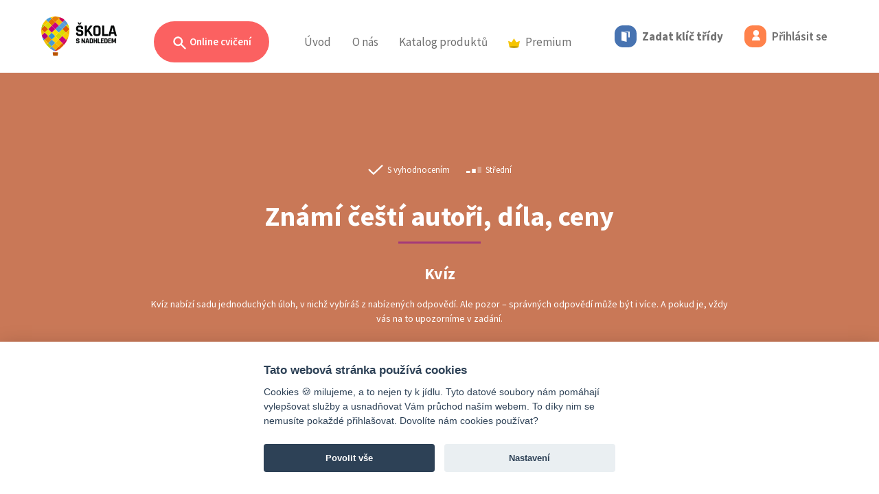

--- FILE ---
content_type: text/html; charset=UTF-8
request_url: https://www.skolasnadhledem.cz/game/1688
body_size: 20132
content:
<!DOCTYPE html>
<html lang="cs">
<head>
    <meta charset="utf-8">
    <meta http-equiv="X-UA-Compatible" content="IE=edge">
    <meta name="viewport" content="width=device-width, initial-scale=1.0, user-scalable=1">
    <meta name="robots" content="index, follow">

    <link rel="apple-touch-icon" sizes="180x180" href="/apple-touch-icon.png">
    <link rel="icon" type="image/png" sizes="32x32" href="/favicon-32x32.png">
    <link rel="icon" type="image/png" sizes="16x16" href="/favicon-16x16.png">
    <link rel="manifest" href="/site.webmanifest">
    <link rel="mask-icon" href="/safari-pinned-tab.svg" color="#5bbad5">
    <meta name="msapplication-TileColor" content="#da532c">
    <meta name="theme-color" content="#ffffff">

    <link rel="stylesheet" type="text/css" href="/build/css/slick.e10ae3b9.css"/>
    <link rel="stylesheet" type="text/css" href="/build/css/slick-theme.8eef1e61.css"/>

        
    <title>Známí čeští autoři, díla, ceny</title>
        
            <link href="https://fonts.googleapis.com/css?family=Source+Sans+Pro:300,300i,400,400i,600,600i,700,700i&amp;subset=latin-ext"
              rel="stylesheet">
        <link rel="stylesheet" href="/build/style.aeae6b10.css" media="screen">
    
    <link rel="stylesheet" href="/build/3516.e9161060.css">

    <script src="/build/js/outdated-browser-rework.min.a19075cb.js"></script>
    <script>
        outdatedBrowserRework({
            browserSupport: {
                'Chrome': 40,
                'Edge': 14,
                'Safari': 11,
                'Mobile Safari': 11,
                'Opera': 27,
                'Firefox': 35,
                'Vivaldi': 1,
                'IE': false
            },
            language: 'cz',
            backgroundColor: '#292929',
            messages: {
                cz: {
                    callToAction: "Aktualizovat prohlížeč"
                }
            }
        });
    </script>

    <!-- Google Tag Manager -->
<script>
    window.dataLayer = window.dataLayer || [];

    function gtag() {
        dataLayer.push(arguments);
    }

    // Default to 'denied'
    gtag('consent', 'default', {
        'ad_storage': 'denied',
        'ad_user_data': 'denied',
        'ad_personalization': 'denied',
        'analytics_storage': 'denied'
    });

    (function (w, d, s, l, i) {
        w[l] = w[l] || [];
        w[l].push({'gtm.start': new Date().getTime(), event: 'gtm.js'});
        var f = d.getElementsByTagName(s)[0],
            j = d.createElement(s),
            dl = l != 'dataLayer' ? '&l=' + l : '';
        j.async = true;
        j.src = 'https://www.googletagmanager.com/gtm.js?id=' + i + dl;
        f.parentNode.insertBefore(j, f);
    })(window, document, 'script', 'dataLayer', 'GTM-W4WLNNZ');
</script>
<!-- End Google Tag Manager --></head>
<body>
<div class="page">
            <div class="head">
        <header>
            <nav class="navbar navbar-expand-lg">
                <div class="d-flex navbar-left align-content-center justify-content-between position-relative">
                    <a class="navbar-brand" href="/">
                        <img src="/build/images/logo_balon_web.a521c8af.svg" class="logo" alt="Škola s nadhledem">
                    </a>

                                            <a class="nav-link d-lg-none d-flex flex-wrap align-items-center"
                           href="/user/code-login">
                            <div class="code-button">
                                <i class="icon icon-md icon-doors"></i>
                            </div>
                        </a>
                        <a class="nav-link d-lg-none d-flex flex-wrap align-items-center" href="/user/login">
                            <div class="login-button d-inline-block">
                                <i class="icon icon-md icon-user"></i>
                            </div>
                        </a>
                    
                    <a class="navbar-toggler collapsed" type="button" data-bs-toggle="collapse" href="#navbar"
                       aria-controls="navbar" aria-expanded="false" aria-label="Toggle menu">
                        <span class="icon-bar"></span>
                        <span class="icon-bar"></span>
                        <span class="icon-bar"></span>
                    </a>
                </div>

                <div class="collapse navbar-collapse" id="navbar">
                    <h2 class="visually-hidden">Menu</h2>

                    



<ul class="navbar-nav">
    <li class="nav-item nav-item--sub practice-animation-box">
        <a class="btn rounded-pill btn-search ms-3 ms-md-0 d-none d-lg-inline-block "
           href="/profil/prehled">
            <svg viewBox="0 0 20 20"
                 class="search-ico"
                 fill="currentColor">
                <path fill-rule="evenodd"
                      d="M8 4a4 4 0 100 8 4 4 0 000-8zM2 8a6 6 0 1110.89 3.476l4.817 4.817a1 1 0 01-1.414 1.414l-4.816-4.816A6 6 0 012 8z"
                      clip-rule="evenodd"/>
            </svg>
            Online cvičení
        </a>

                    <div class="navbar-sub" id="navbar-cviceni">
                <div class="container">
                    <div class="collapse show" data-bs-parent="#navbar-cviceni" id="cviceni">
                        <div class="row">
                            <div class="col-lg-3 text-start">
                                <p class="subheader text-start">
                                    Filtr cvičení
                                </p>
                                <h2 class="text-start mt-0">
                                    Zvolte ročník
                                </h2>
                                <p>
                                    Vybírejte ze stovek interaktivních cvičení, která rozvíjejí a&nbsp;upevňují znalosti a&nbsp;dovednosti získané ve&nbsp;škole.
                                </p>
                            </div>
                            <div class="col-lg-9">
                                <div class="card-group card-group--md justify-content-start justify-content-xl-end">
                                                                            <a class="card card--bordered card--link card--exercises card--water"
                                           href="#cviceni-1-stupen" data-bs-toggle="collapse">
                                            <div class="card-header">
                                                <span class="card-category">Online cvičení</span>
                                            </div>
                                            <div class="card-body">
                                                <h3 class="card-title text-start">
                                                    1. stupeň
                                                </h3>
                                            </div>
                                        </a>
                                                                            <a class="card card--bordered card--link card--exercises card--orange"
                                           href="#cviceni-2-stupen" data-bs-toggle="collapse">
                                            <div class="card-header">
                                                <span class="card-category">Online cvičení</span>
                                            </div>
                                            <div class="card-body">
                                                <h3 class="card-title text-start">
                                                    2. stupeň
                                                </h3>
                                            </div>
                                        </a>
                                                                            <a class="card card--bordered card--link card--exercises card--ocher"
                                           href="#cviceni-3-stupen" data-bs-toggle="collapse">
                                            <div class="card-header">
                                                <span class="card-category">Online cvičení</span>
                                            </div>
                                            <div class="card-body">
                                                <h3 class="card-title text-start">
                                                    3. stupeň
                                                </h3>
                                            </div>
                                        </a>
                                                                            <a class="card card--bordered card--link card--exercises card--paleblue"
                                           href="#cviceni-cizi-jazyky" data-bs-toggle="collapse">
                                            <div class="card-header">
                                                <span class="card-category">Online cvičení</span>
                                            </div>
                                            <div class="card-body">
                                                <h3 class="card-title text-start">
                                                    Cizí jazyky
                                                </h3>
                                            </div>
                                        </a>
                                                                    </div>
                                <!--/card-group-->
                            </div>
                        </div>
                    </div>

                                            
                        <div class="container collapse" data-bs-parent="#navbar-cviceni"
                             id="cviceni-1-stupen">
                            <div class="row">
                                <div class="col-lg-4">
                                    <div class="position-relative text-start">
                                        <a href="#cviceni" data-bs-toggle="collapse" class="back">
                                            <svg viewbox="0 0 52 52" version="1.1" xmlns="http://www.w3.org/2000/svg"
                                                 xml:space="preserve"
                                                 style="fill-rule:evenodd;clip-rule:evenodd;stroke-linejoin:round;stroke-miterlimit:1.41421;">
                                            <path d="M14.759,26.507L22.069,33.817C22.239,33.987 22.469,34.082 22.708,34.082C23.205,34.082 23.613,33.674 23.613,33.177C23.613,32.938 23.518,32.708 23.348,32.538L17.683,26.873L36.506,26.873C36.524,26.874 36.541,26.875 36.559,26.875C37.032,26.875 37.422,26.485 37.422,26.012C37.422,25.994 37.421,25.977 37.42,25.959C37.421,25.941 37.422,25.924 37.422,25.906C37.422,25.433 37.032,25.043 36.559,25.043C36.541,25.043 36.524,25.044 36.506,25.045L17.683,25.045L23.348,19.38C23.523,19.213 23.622,18.982 23.622,18.74C23.622,18.499 23.523,18.268 23.348,18.101C23.165,17.918 22.983,17.918 22.62,17.918C22.257,17.918 22.072,17.918 21.889,18.101L14.579,25.411C14.575,25.786 14.636,26.158 14.761,26.511L14.759,26.507Z"/>
                                                <path d="M26,0.5C40.074,0.5 51.5,11.926 51.5,26C51.5,40.074 40.074,51.5 26,51.5C11.926,51.5 0.5,40.074 0.5,26C0.5,11.926 11.926,0.5 26,0.5ZM26,1.5C39.522,1.5 50.5,12.478 50.5,26C50.5,39.522 39.522,50.5 26,50.5C12.478,50.5 1.5,39.522 1.5,26C1.5,12.478 12.478,1.5 26,1.5Z"/>
                                        </svg>
                                        </a>
                                    </div>

                                    <h1 class="text-start mt-0">
                                        Online cvičení
                                        |
                                        1. stupeň
                                    </h1>
                                    <p class="text-start">
                                        Procvičujte vše, s&nbsp;čím se&nbsp;ve&nbsp;škole setkají vaši nejmenší školáci. Najdete zde cvičení z&nbsp;matematiky, českého jazyka, prvouky i&nbsp;angličtiny, přírody a&nbsp;společnosti, která odpovídají jednotlivým školním tématům prvního stupně.
                                    </p>
                                </div>
                                <div class="col-lg-8">
                                    <div class="card-group card-group--sm text-start">
                                                                                    <a class="card card--bordered card--link cestina--primary"
                                               href="/profil/1-stupen/530-cesky-jazyk-analyticko-synteticka-metoda">
                                                <div class="card-body">
                                                    <h3 class="card-title">
                                                        Český jazyk <small>– analyticko-syntetická metoda</small>
                                                    </h3>
                                                </div>
                                            </a>
                                                                                    <a class="card card--bordered card--link cestina--primary"
                                               href="/profil/1-stupen/585-cesky-jazyk-geneticka-metoda">
                                                <div class="card-body">
                                                    <h3 class="card-title">
                                                        Český jazyk <small>– genetická metoda</small>
                                                    </h3>
                                                </div>
                                            </a>
                                                                                    <a class="card card--bordered card--link cestina--primary"
                                               href="/profil/1-stupen/12-cesky-jazyk">
                                                <div class="card-body">
                                                    <h3 class="card-title">
                                                        Český jazyk
                                                    </h3>
                                                </div>
                                            </a>
                                                                                    <a class="card card--bordered card--link anglictina--primary"
                                               href="/profil/1-stupen/804-anglicky-jazyk">
                                                <div class="card-body">
                                                    <h3 class="card-title">
                                                        Anglický jazyk
                                                    </h3>
                                                </div>
                                            </a>
                                                                                    <a class="card card--bordered card--link matematika--primary"
                                               href="/profil/1-stupen/88-matematika">
                                                <div class="card-body">
                                                    <h3 class="card-title">
                                                        Matematika
                                                    </h3>
                                                </div>
                                            </a>
                                                                                    <a class="card card--bordered card--link matematika--primary"
                                               href="/profil/1-stupen/865-matematika-dle-prof-hejneho">
                                                <div class="card-body">
                                                    <h3 class="card-title">
                                                        Matematika <small>– dle prof. Hejného</small>
                                                    </h3>
                                                </div>
                                            </a>
                                                                                    <a class="card card--bordered card--link priroda--primary"
                                               href="/profil/1-stupen/568-prvouka">
                                                <div class="card-body">
                                                    <h3 class="card-title">
                                                        Prvouka
                                                    </h3>
                                                </div>
                                            </a>
                                                                                    <a class="card card--bordered card--link priroda--primary"
                                               href="/profil/1-stupen/1600-priroda-clovek-a-jeho-svet">
                                                <div class="card-body">
                                                    <h3 class="card-title">
                                                        Příroda <small>– Člověk a jeho svět</small>
                                                    </h3>
                                                </div>
                                            </a>
                                                                                    <a class="card card--bordered card--link spolecnost--primary"
                                               href="/profil/1-stupen/1587-spolecnost-clovek-a-jeho-svet">
                                                <div class="card-body">
                                                    <h3 class="card-title">
                                                        Společnost <small>– Člověk a jeho svět</small>
                                                    </h3>
                                                </div>
                                            </a>
                                                                                    <a class="card card--bordered card--link matematika--primary"
                                               href="/profil/1-stupen/4090-informatika">
                                                <div class="card-body">
                                                    <h3 class="card-title">
                                                        Informatika
                                                    </h3>
                                                </div>
                                            </a>
                                                                            </div>
                                    <!--/card-group-->
                                </div>
                            </div>
                        </div>
                                            
                        <div class="container collapse" data-bs-parent="#navbar-cviceni"
                             id="cviceni-2-stupen">
                            <div class="row">
                                <div class="col-lg-4">
                                    <div class="position-relative text-start">
                                        <a href="#cviceni" data-bs-toggle="collapse" class="back">
                                            <svg viewbox="0 0 52 52" version="1.1" xmlns="http://www.w3.org/2000/svg"
                                                 xml:space="preserve"
                                                 style="fill-rule:evenodd;clip-rule:evenodd;stroke-linejoin:round;stroke-miterlimit:1.41421;">
                                            <path d="M14.759,26.507L22.069,33.817C22.239,33.987 22.469,34.082 22.708,34.082C23.205,34.082 23.613,33.674 23.613,33.177C23.613,32.938 23.518,32.708 23.348,32.538L17.683,26.873L36.506,26.873C36.524,26.874 36.541,26.875 36.559,26.875C37.032,26.875 37.422,26.485 37.422,26.012C37.422,25.994 37.421,25.977 37.42,25.959C37.421,25.941 37.422,25.924 37.422,25.906C37.422,25.433 37.032,25.043 36.559,25.043C36.541,25.043 36.524,25.044 36.506,25.045L17.683,25.045L23.348,19.38C23.523,19.213 23.622,18.982 23.622,18.74C23.622,18.499 23.523,18.268 23.348,18.101C23.165,17.918 22.983,17.918 22.62,17.918C22.257,17.918 22.072,17.918 21.889,18.101L14.579,25.411C14.575,25.786 14.636,26.158 14.761,26.511L14.759,26.507Z"/>
                                                <path d="M26,0.5C40.074,0.5 51.5,11.926 51.5,26C51.5,40.074 40.074,51.5 26,51.5C11.926,51.5 0.5,40.074 0.5,26C0.5,11.926 11.926,0.5 26,0.5ZM26,1.5C39.522,1.5 50.5,12.478 50.5,26C50.5,39.522 39.522,50.5 26,50.5C12.478,50.5 1.5,39.522 1.5,26C1.5,12.478 12.478,1.5 26,1.5Z"/>
                                        </svg>
                                        </a>
                                    </div>

                                    <h1 class="text-start mt-0">
                                        Online cvičení
                                        |
                                        2. stupeň
                                    </h1>
                                    <p class="text-start">
                                        Díky stovkám interaktivních cvičení můžeš procvičovat látku probíranou na&nbsp;druhém stupni základní školy. Probíranou látku nejefektivněji procvičíš při využití přímých odkazů z&nbsp;pracovních sešitů na&nbsp;rozšiřující online cvičení.
                                    </p>
                                </div>
                                <div class="col-lg-8">
                                    <div class="card-group card-group--sm text-start">
                                                                                    <a class="card card--bordered card--link cestina--primary"
                                               href="/profil/2-stupen/12-cesky-jazyk">
                                                <div class="card-body">
                                                    <h3 class="card-title">
                                                        Český jazyk
                                                    </h3>
                                                </div>
                                            </a>
                                                                                    <a class="card card--bordered card--link cestina--primary"
                                               href="/profil/2-stupen/878-cesky-jazyk-literatura">
                                                <div class="card-body">
                                                    <h3 class="card-title">
                                                        Český jazyk <small>– literatura</small>
                                                    </h3>
                                                </div>
                                            </a>
                                                                                    <a class="card card--bordered card--link dejepis--primary"
                                               href="/profil/2-stupen/2001-dejepis">
                                                <div class="card-body">
                                                    <h3 class="card-title">
                                                        Dějepis
                                                    </h3>
                                                </div>
                                            </a>
                                                                                    <a class="card card--bordered card--link matematika--primary"
                                               href="/profil/2-stupen/88-matematika">
                                                <div class="card-body">
                                                    <h3 class="card-title">
                                                        Matematika
                                                    </h3>
                                                </div>
                                            </a>
                                                                                    <a class="card card--bordered card--link fyzika--primary"
                                               href="/profil/2-stupen/813-fyzika">
                                                <div class="card-body">
                                                    <h3 class="card-title">
                                                        Fyzika
                                                    </h3>
                                                </div>
                                            </a>
                                                                                    <a class="card card--bordered card--link chemie--primary"
                                               href="/profil/2-stupen/820-chemie">
                                                <div class="card-body">
                                                    <h3 class="card-title">
                                                        Chemie
                                                    </h3>
                                                </div>
                                            </a>
                                                                                    <a class="card card--bordered card--link prirodopis--primary"
                                               href="/profil/2-stupen/881-prirodopis">
                                                <div class="card-body">
                                                    <h3 class="card-title">
                                                        Přírodopis
                                                    </h3>
                                                </div>
                                            </a>
                                                                                    <a class="card card--bordered card--link zemepis--primary"
                                               href="/profil/2-stupen/982-zemepis">
                                                <div class="card-body">
                                                    <h3 class="card-title">
                                                        Zeměpis
                                                    </h3>
                                                </div>
                                            </a>
                                                                                    <a class="card card--bordered card--link obcanka--primary"
                                               href="/profil/2-stupen/2298-obcanska-vychova">
                                                <div class="card-body">
                                                    <h3 class="card-title">
                                                        Občanská výchova
                                                    </h3>
                                                </div>
                                            </a>
                                                                                    <a class="card card--bordered card--link matematika--primary"
                                               href="/profil/2-stupen/4090-informatika">
                                                <div class="card-body">
                                                    <h3 class="card-title">
                                                        Informatika
                                                    </h3>
                                                </div>
                                            </a>
                                                                            </div>
                                    <!--/card-group-->
                                </div>
                            </div>
                        </div>
                                            
                        <div class="container collapse" data-bs-parent="#navbar-cviceni"
                             id="cviceni-3-stupen">
                            <div class="row">
                                <div class="col-lg-4">
                                    <div class="position-relative text-start">
                                        <a href="#cviceni" data-bs-toggle="collapse" class="back">
                                            <svg viewbox="0 0 52 52" version="1.1" xmlns="http://www.w3.org/2000/svg"
                                                 xml:space="preserve"
                                                 style="fill-rule:evenodd;clip-rule:evenodd;stroke-linejoin:round;stroke-miterlimit:1.41421;">
                                            <path d="M14.759,26.507L22.069,33.817C22.239,33.987 22.469,34.082 22.708,34.082C23.205,34.082 23.613,33.674 23.613,33.177C23.613,32.938 23.518,32.708 23.348,32.538L17.683,26.873L36.506,26.873C36.524,26.874 36.541,26.875 36.559,26.875C37.032,26.875 37.422,26.485 37.422,26.012C37.422,25.994 37.421,25.977 37.42,25.959C37.421,25.941 37.422,25.924 37.422,25.906C37.422,25.433 37.032,25.043 36.559,25.043C36.541,25.043 36.524,25.044 36.506,25.045L17.683,25.045L23.348,19.38C23.523,19.213 23.622,18.982 23.622,18.74C23.622,18.499 23.523,18.268 23.348,18.101C23.165,17.918 22.983,17.918 22.62,17.918C22.257,17.918 22.072,17.918 21.889,18.101L14.579,25.411C14.575,25.786 14.636,26.158 14.761,26.511L14.759,26.507Z"/>
                                                <path d="M26,0.5C40.074,0.5 51.5,11.926 51.5,26C51.5,40.074 40.074,51.5 26,51.5C11.926,51.5 0.5,40.074 0.5,26C0.5,11.926 11.926,0.5 26,0.5ZM26,1.5C39.522,1.5 50.5,12.478 50.5,26C50.5,39.522 39.522,50.5 26,50.5C12.478,50.5 1.5,39.522 1.5,26C1.5,12.478 12.478,1.5 26,1.5Z"/>
                                        </svg>
                                        </a>
                                    </div>

                                    <h1 class="text-start mt-0">
                                        Online cvičení
                                        |
                                        3. stupeň
                                    </h1>
                                    <p class="text-start">
                                        Chystáš se&nbsp;na&nbsp;maturitu, zkoušení, písemku, anebo tě matematika prostě baví? Teď můžeš procvičovat kompletní obsah středoškolské matematiky ve&nbsp;dvou úrovních na&nbsp;jednom místě, a&nbsp;navíc s&nbsp;nadhledem!
                                    </p>
                                </div>
                                <div class="col-lg-8">
                                    <div class="card-group card-group--sm text-start">
                                                                                    <a class="card card--bordered card--link cestina--primary"
                                               href="/profil/3-stupen/12-cesky-jazyk">
                                                <div class="card-body">
                                                    <h3 class="card-title">
                                                        Český jazyk
                                                    </h3>
                                                </div>
                                            </a>
                                                                                    <a class="card card--bordered card--link matematika--primary"
                                               href="/profil/3-stupen/88-matematika">
                                                <div class="card-body">
                                                    <h3 class="card-title">
                                                        Matematika
                                                    </h3>
                                                </div>
                                            </a>
                                                                            </div>
                                    <!--/card-group-->
                                </div>
                            </div>
                        </div>
                                            
                        <div class="container collapse" data-bs-parent="#navbar-cviceni"
                             id="cviceni-cizi-jazyky">
                            <div class="row">
                                <div class="col-lg-4">
                                    <div class="position-relative text-start">
                                        <a href="#cviceni" data-bs-toggle="collapse" class="back">
                                            <svg viewbox="0 0 52 52" version="1.1" xmlns="http://www.w3.org/2000/svg"
                                                 xml:space="preserve"
                                                 style="fill-rule:evenodd;clip-rule:evenodd;stroke-linejoin:round;stroke-miterlimit:1.41421;">
                                            <path d="M14.759,26.507L22.069,33.817C22.239,33.987 22.469,34.082 22.708,34.082C23.205,34.082 23.613,33.674 23.613,33.177C23.613,32.938 23.518,32.708 23.348,32.538L17.683,26.873L36.506,26.873C36.524,26.874 36.541,26.875 36.559,26.875C37.032,26.875 37.422,26.485 37.422,26.012C37.422,25.994 37.421,25.977 37.42,25.959C37.421,25.941 37.422,25.924 37.422,25.906C37.422,25.433 37.032,25.043 36.559,25.043C36.541,25.043 36.524,25.044 36.506,25.045L17.683,25.045L23.348,19.38C23.523,19.213 23.622,18.982 23.622,18.74C23.622,18.499 23.523,18.268 23.348,18.101C23.165,17.918 22.983,17.918 22.62,17.918C22.257,17.918 22.072,17.918 21.889,18.101L14.579,25.411C14.575,25.786 14.636,26.158 14.761,26.511L14.759,26.507Z"/>
                                                <path d="M26,0.5C40.074,0.5 51.5,11.926 51.5,26C51.5,40.074 40.074,51.5 26,51.5C11.926,51.5 0.5,40.074 0.5,26C0.5,11.926 11.926,0.5 26,0.5ZM26,1.5C39.522,1.5 50.5,12.478 50.5,26C50.5,39.522 39.522,50.5 26,50.5C12.478,50.5 1.5,39.522 1.5,26C1.5,12.478 12.478,1.5 26,1.5Z"/>
                                        </svg>
                                        </a>
                                    </div>

                                    <h1 class="text-start mt-0">
                                        Online cvičení
                                        |
                                        Cizí jazyky
                                    </h1>
                                    <p class="text-start">
                                        Cizí jazyky jsou příjemným benefitem pro každého z&nbsp;nás bez rozdílu věku. Není žádným tajemstvím, že nejlépe se&nbsp;člověk učí formou hry. Berte učení s&nbsp;nadhledem a&nbsp;procvičujte vybrané cizí jazyky zábavnou online formou.
                                    </p>
                                </div>
                                <div class="col-lg-8">
                                    <div class="card-group card-group--sm text-start">
                                                                                    <a class="card card--bordered card--link anglictina--primary"
                                               href="/profil/cizi-jazyky/804-anglicky-jazyk">
                                                <div class="card-body">
                                                    <h3 class="card-title">
                                                        Anglický jazyk
                                                    </h3>
                                                </div>
                                            </a>
                                                                                    <a class="card card--bordered card--link nemcina--primary"
                                               href="/profil/cizi-jazyky/1072-nemecky-jazyk">
                                                <div class="card-body">
                                                    <h3 class="card-title">
                                                        Německý jazyk
                                                    </h3>
                                                </div>
                                            </a>
                                                                                    <a class="card card--bordered card--link rustina--primary"
                                               href="/profil/cizi-jazyky/1130-rusky-jazyk">
                                                <div class="card-body">
                                                    <h3 class="card-title">
                                                        Ruský jazyk
                                                    </h3>
                                                </div>
                                            </a>
                                                                                    <a class="card card--bordered card--link francouzstina--primary"
                                               href="/profil/cizi-jazyky/1214-francouzsky-jazyk">
                                                <div class="card-body">
                                                    <h3 class="card-title">
                                                        Fran&shy;couz&shy;ský jazyk
                                                    </h3>
                                                </div>
                                            </a>
                                                                                    <a class="card card--bordered card--link spanelstina--primary"
                                               href="/profil/cizi-jazyky/1791-spanelsky-jazyk">
                                                <div class="card-body">
                                                    <h3 class="card-title">
                                                        Španělský jazyk
                                                    </h3>
                                                </div>
                                            </a>
                                                                                    <a class="card card--bordered card--link chemie--primary"
                                               href="/profil/cizi-jazyky/4078-ukrajinsky-jazyk">
                                                <div class="card-body">
                                                    <h3 class="card-title">
                                                        Ukrajinský jazyk
                                                    </h3>
                                                </div>
                                            </a>
                                                                            </div>
                                    <!--/card-group-->
                                </div>
                            </div>
                        </div>
                                    </div>
                <div class="header-search-area">
                    <div class="container">
                        <div class="row">
                            <div class="col-lg-12">
                                <label class="subheader"
                                       for="search">
                                    Vyhledat cvičení
                                </label>
                                <form class="search-inline position-relative" action="/search"
                                      method="get">
                                    <input type="text"
                                           class="form-control"
                                           name="query"
                                           id="query">
                                    <button type="submit"
                                            class="btn btn-search--dark">
                                        Hledat
                                    </button>
                                </form>
                            </div>
                        </div>
                    </div>
                </div>
            </div>
            </li>
    <li class="nav-item">
        <a class="nav-link"
           href="/">Úvod</a>
    </li>
    <li class="nav-item d-inline d-lg-none">
        <a class="nav-link active"
           href="/profil/prehled">Online cvičení</a>
    </li>
    <li class="nav-item dropdown d-none d-lg-inline">
        <a class="nav-link"
           href="#" id="navbarAbout" role="button" data-bs-toggle="dropdown" aria-expanded="false">
            O&nbsp;nás
        </a>
        <ul class="dropdown-menu" aria-labelledby="navbarAbout">
            <li>
                <a class="dropdown-item" href="/o-projektu/">
                    O projektu
                </a>
                <a class="dropdown-item" href="/o-projektu/partneri">
                    Partneři
                </a>
                <a class="dropdown-item" href="/o-projektu/kontakt">
                    Kontakt
                </a>
            </li>
        </ul>
    </li>
            <li class="nav-item d-lg-none nav-item--sub">
            <a class="nav-link pt-0"
               data-bs-toggle="collapse" href="#navSubAbout" role="button" aria-expanded="false"
               aria-controls="navSubAbout">
                O&nbsp;nás
                <i class="ms-2">
                    <svg id="icon_up" xmlns="http://www.w3.org/2000/svg" width="12" height="5.828"
                         viewBox="0 0 12 5.828">
                        <path id="Path_5033" data-name="Path 5033"
                              d="M.856,12a.857.857,0,0,1-.668-1.393L3.874,6,.188,1.393A.857.857,0,1,1,1.526.322L5.64,5.465a.857.857,0,0,1,0,1.071L1.526,11.678A.855.855,0,0,1,.856,12Z"
                              transform="translate(0 5.828) rotate(-90)" fill="#3a3a3a"/>
                    </svg>

                </i>
            </a>
            <div class="ps-3 my-2 collapse" id="navSubAbout">
                <div class="nav-item">
                    <a class="nav-link py-2"
                       href="/o-projektu/">O projektu</a>
                </div>
                <div class="nav-item">
                    <a class="nav-link py-2"
                       href="/o-projektu/partneri">Partneři</a>
                </div>
                <div class="nav-item">
                    <a class="nav-link py-2"
                       href="/o-projektu/kontakt">Kontakt</a>
                </div>
            </div>
        </li>
        <li class="nav-item nav-item--sub">
        <a class="d-none d-lg-inline nav-link"
           href="/publikace/">Katalog produktů</a>
        <a class="d-inline d-lg-none nav-link"
           data-bs-toggle="collapse" href="#navSubPublication" role="button" aria-expanded="false"
           aria-controls="navSubPublication">
            Katalog produktů
            <i class="ms-2">
                <svg id="icon_up" xmlns="http://www.w3.org/2000/svg" width="12" height="5.828" viewBox="0 0 12 5.828">
                    <path id="Path_5033" data-name="Path 5033"
                          d="M.856,12a.857.857,0,0,1-.668-1.393L3.874,6,.188,1.393A.857.857,0,1,1,1.526.322L5.64,5.465a.857.857,0,0,1,0,1.071L1.526,11.678A.855.855,0,0,1,.856,12Z"
                          transform="translate(0 5.828) rotate(-90)" fill="#3a3a3a"/>
                </svg>

            </i>
        </a>
                    <div class="ps-3 d-lg-none my-2 collapse" id="navSubPublication">
                <div class="nav-item">
                    <a class="nav-link py-2"
                       href="/publikace/fraus">Učebnice a pracovní sešity Fraus</a>
                </div>
                <div class="nav-item">
                    <a class="nav-link py-2"
                       href="/publikace/edice-ssn">Edice Škola s&nbsp;nadhledem</a>
                </div>
                <div class="nav-item">
                    <a class="nav-link py-2"
                       href="/produkty/merch">Merch Standa&nbsp;&&nbsp;Viky</a>
                </div>
            </div>
            <div class="navbar-sub">
                <div class="row ">
                    <div class="col-12">
                        <div class="card-group card-group--md justify-content-lg-center publication-card">
                            <a class="card card--bordered card--link card--hybrid justify-content-center"
                               href="/publikace/fraus">
                                <div class="d-flex align-items-center">
                                    <div class="image">
                                        <img src="/build/images/fraus_ill_43.e5b5db53.png"/>
                                    </div>
                                    <div class="me-4">
                                        <div class="sub-header pb-2">Publikace</div>
                                        <div class="header">Učebnice a pracovní sešity Fraus</div>
                                    </div>
                                </div>
                            </a>

                            <a class="card card--bordered card--link card--editionSsn justify-content-center"
                               href="/publikace/edice-ssn">
                                <div class="d-flex align-items-center">
                                    <div class="image">
                                        <img src="/build/images/mat_ill_2_43.899a6535.jpg"/>
                                    </div>
                                    <div class="me-4">
                                        <div class="sub-header pb-2">Procvičovací sešity</div>
                                        <div class="header">Edice Škola s&nbsp;nadhledem</div>
                                    </div>
                                </div>
                            </a>

                            <a class="card card--bordered card--link card--merchSsn justify-content-center"
                               href="/produkty/merch">
                                <div class="d-flex align-items-center">
                                    <div class="image">
                                        <img src="/build/images/merch_ill_43.3cb4b02c.jpg"/>
                                    </div>
                                    <div class="me-4">
                                        <div class="sub-header pb-2 text-black">Vychytávky</div>
                                        <div class="header text-black">Merch Standa&nbsp;&&nbsp;Viky</div>
                                    </div>
                                </div>
                            </a>
                        </div>
                    </div>
                </div>
            </div>
            </li>
                    <li class="nav-item nav-item--sub">
        <a class="d-none d-lg-inline nav-link"
           href="/premium/catalog">
            <img src="/build/images/badge-premium_color.018e5963.svg" class="d-inline me-2" width="17">Premium
        </a>
        <a class="d-inline d-lg-none nav-link"
           data-bs-toggle="collapse" href="#navSubPremium" role="button" aria-expanded="false"
           aria-controls="navSubPremium">
            <img src="/build/images/badge-premium_color.018e5963.svg" class="d-inline me-2" width="17">Premium
            <i class="ms-2">
                <svg id="icon_up" xmlns="http://www.w3.org/2000/svg" width="12" height="5.828" viewBox="0 0 12 5.828">
                    <path id="Path_5033" data-name="Path 5033"
                          d="M.856,12a.857.857,0,0,1-.668-1.393L3.874,6,.188,1.393A.857.857,0,1,1,1.526.322L5.64,5.465a.857.857,0,0,1,0,1.071L1.526,11.678A.855.855,0,0,1,.856,12Z"
                          transform="translate(0 5.828) rotate(-90)" fill="#3a3a3a"/>
                </svg>

            </i>
        </a>
                    <div class="ps-3 d-lg-none my-2 collapse" id="navSubPremium">
                <div class="nav-item">
                    <a class="nav-link py-2"
                       href="/premium/">Škola s&nbsp;nadhledem PREMIUM</a>
                </div>
                <div class="nav-item">
                    <a class="nav-link py-2"
                       href="/obsahove-balicky/vypis">Obsahové balíčky</a>
                </div>
            </div>
            <div class="navbar-sub">
                <div class="row ">
                    <div class="col-12">
                        <div class="card-group card-group--md justify-content-lg-center publication-card">
                            <a class="card card--bordered card--link card--merchSsn justify-content-center"
                               href="/premium/">
                                <div class="d-flex align-items-center">
                                    <div class="image">
                                        <div class="lottie-animation w-100 h-100" data-path="/build/animation/standa_anim_crown.ec64a9e5.json">
                                        </div>
                                    </div>
                                    <div class="me-4">
                                        <div class="sub-header pb-2 text-black">PREMIUM</div>
                                        <div class="header text-black">Škola s&nbsp;nadhledem PREMIUM</div>
                                    </div>
                                </div>
                            </a>

                            <a class="card card--bordered card--link card--merchSsn justify-content-center"
                               href="/obsahove-balicky/vypis">
                                <div class="d-flex align-items-center">
                                    <div class="image">
                                        <div class="lottie-animation w-100 h-100" data-path="/build/animation/ssn_standa_juggler_anim.46c560aa.json">
                                        </div>
                                    </div>
                                    <div class="me-4">
                                        <div class="sub-header pb-2 text-black">PREMIUM</div>
                                        <div class="header text-black">Obsahové balíčky</div>
                                    </div>
                                </div>
                            </a>

                        </div>
                    </div>
                </div>
            </div>
            </li>
</ul>

    <ul class="user-nav navbar-nav d-none d-lg-flex">
                    <li class="nav-item">
                <a class="nav-link"
                   href="/user/code-login">
                    <div class="code-button d-inline-block">
                        <i class="icon icon-md icon-doors"></i>
                    </div>
                    <span class="d-none d-xl-inline">Zadat klíč třídy</span>
                </a>
            </li>
            <li class="nav-item">
                <a class="nav-link" href="/user/login">
                    <div class="login-button d-inline-block">
                        <i class="icon icon-md icon-user"></i>
                    </div>
                    <span class="d-none d-xl-inline  text-17 ff-source-sans-pro font-weight-semi">Přihlásit se</span>
                </a>
            </li>
                <li class="nav-item d-none" id="navbar-basket">
            <a class="nav-link d-flex align-items-center" href="/premium/basket">
                <div class="basket-button d-inline-block">
                    <i class="icon icon-md icon-basket"></i>
                    <span class="badge basket-badge" id="navbar-basket-count">0</span>
                </div>
                <span class="d-none d-xl-inline text-17 ff-source-sans-pro font-weight-semi">Košík</span>
            </a>
        </li>
    </ul>
    <div class="user-bottom-nav navbar-nav d-lg-none">
        <div class="row m-0">
                            <a href="/user/code-login"
                   class="col-4 btn btn---blue text-white border-radius-0 d-flex flex-column justify-content-between">
                    <div><i class="icon icon-lg icon-doors"></i></div>
                    <span class="text-sm">Zadat klíč třídy</span>
                </a>
                <a href="/profil/prehled"
                   class="col-4 btn btn--search text-white border-radius-0 d-flex flex-column justify-content-between">
                    <div><i class="icon icon-lg icon-search text-white"></i></div>
                    <span class="text-sm">Online cvičení</span>
                </a>
                <a href="/user/login"
                   class="col-4 btn btn-primary text-white border-radius-0 d-flex flex-column justify-content-between">
                    <div><i class="icon icon-lg icon-user"></i></div>
                    <span class="text-sm">Přihlásit se</span>
                </a>
                    </div>
    </div>
<script src="/build/runtime.ca52e003.js" defer></script><script src="/build/2109.1b5449d5.js" defer></script><script src="/build/1248.d79b1f42.js" defer></script><script src="/build/lottie.2aee2efc.js" defer></script>
                </div>
            </nav>
            <!--/nav-->
        </header>
    </div>
    <!--/head-->

    <div class="main">
        <div class="navbar-overlay"></div>
        <main class="">
                <section class="section section--activity cestina--primary">
        <div class="container m-auto">
            <div class="activity">
                <div id="activity-iframe" style="display: none;">
                </div>
                <div id="activity-overlay">
                    <div class="activity__info">
                        <div class="row row-detail">
                            <div class="col-md-12 v-center">
                                <div class="activity__params">
                                    <ul>
                                                                                <li class="with-evaluation">S vyhodnocením</li>
                                                                                <li class="difficulty-B">Střední</li>                                    </ul>
                                </div>

                                <h1>Známí čeští autoři, díla, ceny</h1>
                                <p class="text-lg">
                                    <strong>Kvíz</strong>
                                </p>
                                <p class="mb-4">
                                    Kvíz nabízí sadu jednoduchých úloh, v nichž vybíráš z nabízených odpovědí. Ale pozor – správných odpovědí může být i více. A pokud je, vždy vás na to upozorníme v zadání.
                                </p>
                                <p>
                                    <a id="run-activity" class="btn btn-lg btn-green mb-2" href="#"
                                        data-api-activity-visit-url="https://www.skolasnadhledem.cz/api/activity_visit"
                                        data-api-activity-recommendations-url="https://www.skolasnadhledem.cz/api/activity_recommendations/exercise_evaluation/1688"
                                    >
                                        Spustit
                                    </a>
                                                                    </p>
                            </div>
                                                    </div>
                    </div>
                </div>
                
<div id="activity_bottom_menu"
     data-locale="cs"
     data-link-back="/profil/2-stupen/878-cesky-jazyk-literatura/82-8-rocnik/974-poezie-proza"
     data-can-do-back=""
     data-display-back=""
     data-color-theme="cestina--primary"
>
</div>

<script src="/build/2693.4af917b5.js" defer></script><script src="/build/6461.4d5ef999.js" defer></script><script src="/build/8674.776c485a.js" defer></script><script src="/build/7266.cee742c8.js" defer></script><script src="/build/8917.37886e92.js" defer></script><script src="/build/9464.ac78849d.js" defer></script><script src="/build/3815.ab9b09cb.js" defer></script><script src="/build/3553.e10c955f.js" defer></script><script src="/build/9755.dd40635b.js" defer></script><script src="/build/3166.e21a6fdb.js" defer></script><script src="/build/3980.19cbc0a9.js" defer></script><script src="/build/3009.929e8df4.js" defer></script><script src="/build/6030.d4618b47.js" defer></script><script src="/build/9775.9495703f.js" defer></script><script src="/build/react-activity-bottom-menu.6bfefbf5.js" defer></script>
            </div>
        </div>

    </section>
        </main>
    </div>
    <!--/.main-->
        
    </div>
<!--/.page-->


<div id="bs-canvas-user-menu" class="offcanvas offcanvas-end overflow-auto" tabindex="-1">

    <div class="offcanvas-header justify-content-end">
        <button type="button" class="btn-close text-reset" data-bs-dismiss="offcanvas" aria-label="Close"></button>
    </div>

            <div class="w-100">
            <div class="mainAvatar">
    <div class="mainAvatar__border"></div>
            <div class="mainAvatar__bg c-orange">
            <img src="/build/images/avatars/avatar15.bcfd8164.svg" class="mainAvatar__avatar img-fluid" alt="Můj avatar">
        </div>
    </div>

        </div>
    
    <strong class="mt-2 text-center">
        
    </strong>

    <div class="text-center">
        
    </div>

    <div class="mt-3 w-100">
                    <a class="dropdown-item" href="/admin">Administrace</a>
            </div>


    <a class="btn rounded-pill btn-search m-3"
       href="/profil/prehled">
        Online cvičení
    </a>

    <a class="nav-link text-center" href="/logout">Odhlásit se</a>
</div>


    <div id="email-signup" class="notice" style="display: none;">
        <div class="notice__head">
            <h2 class="notice__head">Novinky e-mailem</h2>
        </div>
        <div class="notice__body">
            <p class="text-md">Podělte se s&nbsp;námi o&nbsp;e-mail, a&nbsp;my se&nbsp;podělíme o&nbsp;každé vylepšení.</p>

            <div id="form-email-signup" class="newsletter pt-2 pb-0">
                <form id="mail-addr-form-popup" class="form-inline">
                    <label class="visually-hidden" for="email">E-mail</label>
                    <input name="email" type="email" class="form-control mb-4" id="email" placeholder="@">
                    <button type="submit" class="btn btn-primary mb-4">Odeslat</button>
                </form>

                <p class="text-sm">
                    Stiskem tlačítka „Odeslat“ objednáváte službu poskytování informací o&nbsp;našich nových produktech a&nbsp;službách. Více informací v&nbsp;&nbsp;<a href="https://www.fraus.cz/cs/nezavisle-stranky/gdpr/gdpr?nav_profile_url=0"
                                                                     target="_blank">Prohlášení o&nbsp;ochraně osobních údajů</a>.
                </p>
            </div>
        </div>
    </div>

    <div id="email-notice" class="notice" style="display: none;">
        <div class="notice__head">
            <h2 class="notice__head">Díky</h2>
        </div>
        <div class="notice__body">
            <p>Přihlášení k odběru novinek proběhlo úspěšně.</p>
            <p class="text-right">
                <a href="#" class="btn btn-dark btn-compact"
                   data-fancybox-close>Zavřit</a>
            </p>
        </div>
    </div>

    <div id="outdated"></div>

    <div id="filter-search-lightbox" class="filter__lightbox-search" data-selectable="true" style="display: none">
        <div class="mx-auto base">
            <h2 class="text-center">Vyhledat cvičení</h2>
            <div id="search-pub-num-highlight-mobile" class="search-mobile"
                 data-search-url="https://www.skolasnadhledem.cz/search"
                 data-search-suggestion-url="https://www.skolasnadhledem.cz/search.json"
                 data-locale="cs"></div>

            <div class="filter__hint__circle">
                <h3 class="mt-3 mb-2">Cvičení z&nbsp;publikace</h3>
                <p>Do vyhledávání můžeš vložit šestimístný kód z&nbsp;tvé publikace</p>
            </div>
        </div>
    </div>

    <script type="text/javascript">
        var emailCollectUrl = "/email/collect";
        var config = {
            apiUrl: "https://www.skolasnadhledem.cz/api"
        };
    </script>

    <script src="/build/2220.5a00b0ae.js" defer></script><script src="/build/285.ffb33408.js" defer></script><script src="/build/9374.3bfabe9b.js" defer></script><script src="/build/3516.fe98878d.js" defer></script><script src="/build/app.6794b646.js" defer></script>
    <script src="/build/5125.2191ad88.js" defer></script><script src="/build/2322.7ccca07b.js" defer></script><script src="/build/2502.fd1d3e41.js" defer></script><script src="/build/5195.d20b537f.js" defer></script><script src="/build/457.40de9f7e.js" defer></script><script src="/build/react-user_nav.32a094b3.js" defer></script>
    <script src="/build/144.38d776f0.js" defer></script><script src="/build/react-achievement-toast.4951ccc7.js" defer></script>
    <script src="/build/adsjs.44e02453.js" defer></script>

    <script src="/build/js/slick.min.7c2fabf4.js" defer></script>

    <script>
        document.onreadystatechange = function () {
            if (window.adsNotification) {
                window.setAdsRoles('[]');
                window.adsNotification();
            }
        };
    </script>


<script type="text/javascript">
    const GameApi = {
        debounceWaitTime: 5000,
        iframeSrc: "https://services.i-vyuka.cz/ssn-demo/exercise/",
        targetOrigin: "https://services.i-vyuka.cz/ssn-demo",
        saveStateUrl: "/exercise-state-save",
        userIsLoggedIn: false,
        exerciseData: JSON.parse('{\"activity\":{\"id\":\"81c31240-0c03-456c-ba79-c32da436f0ab\",\"type\":1,\"exerciseObjects\":[{\"id\":\"011b4d5f-6480-4447-976e-8b37ff35b1ef\",\"parentExerciseObjectId\":\"029924a8-75a3-42d9-9fa4-c04490018f3e\",\"exerciseObjectType\":38,\"isDirty\":false,\"aiGenerated\":false,\"properties\":{},\"exerciseLanguageId\":null,\"relatedExerciseObject1Id\":null,\"relatedExerciseObject2Id\":null,\"mediumId\":null,\"mediumRequestId\":null,\"mediumRequestHistoryId\":null,\"mediumRequests\":[]},{\"id\":\"02108800-1785-4250-8190-e3f1a26edace\",\"parentExerciseObjectId\":\"37cf99d5-ee86-4eee-9e59-8d3eef95e006\",\"exerciseObjectType\":11,\"isDirty\":false,\"aiGenerated\":false,\"properties\":{\"correct\":true,\"position\":0},\"exerciseLanguageId\":null,\"relatedExerciseObject1Id\":null,\"relatedExerciseObject2Id\":null,\"mediumId\":null,\"mediumRequestId\":null,\"mediumRequestHistoryId\":null,\"mediumRequests\":[]},{\"id\":\"029924a8-75a3-42d9-9fa4-c04490018f3e\",\"parentExerciseObjectId\":null,\"exerciseObjectType\":1,\"isDirty\":false,\"aiGenerated\":false,\"properties\":{\"position\":3},\"exerciseLanguageId\":null,\"relatedExerciseObject1Id\":null,\"relatedExerciseObject2Id\":null,\"mediumId\":null,\"mediumRequestId\":null,\"mediumRequestHistoryId\":null,\"mediumRequests\":[]},{\"id\":\"058018ab-1ea8-4880-ae38-9e25f0d8ba25\",\"parentExerciseObjectId\":\"05ecc678-d696-4587-b318-9c492dadbe3e\",\"exerciseObjectType\":44,\"isDirty\":false,\"aiGenerated\":false,\"properties\":{\"value\":\"Současn\\u0026#253; prozaik, jehož knihy jsou pln\\u0026#233; autobiografick\\u0026#253;ch prvků, je spojov\\u0026#225;n se S\\u0026#225;zavou. Zač\\u0026#237;nal jako učitel na Zbraslavi. Oceňov\\u0026#225;na je jedna z jeho prvn\\u0026#237;ch knih B\\u0026#225;ječn\\u0026#225; l\\u0026#233;ta pod psa. Kdo to je?\",\"position\":0,\"html\":false,\"font\":null,\"ukrainianValue\":null},\"exerciseLanguageId\":null,\"relatedExerciseObject1Id\":null,\"relatedExerciseObject2Id\":null,\"mediumId\":null,\"mediumRequestId\":null,\"mediumRequestHistoryId\":null,\"mediumRequests\":[]},{\"id\":\"05ecc678-d696-4587-b318-9c492dadbe3e\",\"parentExerciseObjectId\":\"c0d01b49-e5c8-483b-8925-5a2877397952\",\"exerciseObjectType\":43,\"isDirty\":false,\"aiGenerated\":false,\"properties\":{\"valid\":false},\"exerciseLanguageId\":\"3fd912ce-0fd1-498d-8e1c-9bd23503f420\",\"relatedExerciseObject1Id\":null,\"relatedExerciseObject2Id\":null,\"mediumId\":null,\"mediumRequestId\":null,\"mediumRequestHistoryId\":null,\"mediumRequests\":[]},{\"id\":\"060f18b8-c85f-4fcc-9387-c3055217d167\",\"parentExerciseObjectId\":\"22d8fc5e-14ec-4136-8cd5-666f4cc1756f\",\"exerciseObjectType\":42,\"isDirty\":false,\"aiGenerated\":false,\"properties\":{},\"exerciseLanguageId\":null,\"relatedExerciseObject1Id\":null,\"relatedExerciseObject2Id\":null,\"mediumId\":null,\"mediumRequestId\":null,\"mediumRequestHistoryId\":null,\"mediumRequests\":[]},{\"id\":\"06eb89cc-5732-45ba-8d25-e7a88429f7b3\",\"parentExerciseObjectId\":\"84452c04-8eaa-4fef-869e-62ff142dd794\",\"exerciseObjectType\":11,\"isDirty\":false,\"aiGenerated\":false,\"properties\":{\"correct\":false,\"position\":1},\"exerciseLanguageId\":null,\"relatedExerciseObject1Id\":null,\"relatedExerciseObject2Id\":null,\"mediumId\":null,\"mediumRequestId\":null,\"mediumRequestHistoryId\":null,\"mediumRequests\":[]},{\"id\":\"09d3d408-4ce1-4cc9-8bcd-d65ba04f945f\",\"parentExerciseObjectId\":\"abacbfc2-666b-448f-a762-37b4d713d8a9\",\"exerciseObjectType\":44,\"isDirty\":false,\"aiGenerated\":false,\"properties\":{\"value\":\"Zkus odpovědět na ot\\u0026#225;zky.\",\"position\":0,\"html\":false,\"font\":null,\"ukrainianValue\":null},\"exerciseLanguageId\":null,\"relatedExerciseObject1Id\":null,\"relatedExerciseObject2Id\":null,\"mediumId\":null,\"mediumRequestId\":null,\"mediumRequestHistoryId\":null,\"mediumRequests\":[]},{\"id\":\"0a5f375c-2c66-411b-a53d-48c222e735f1\",\"parentExerciseObjectId\":\"02108800-1785-4250-8190-e3f1a26edace\",\"exerciseObjectType\":42,\"isDirty\":false,\"aiGenerated\":false,\"properties\":{},\"exerciseLanguageId\":null,\"relatedExerciseObject1Id\":null,\"relatedExerciseObject2Id\":null,\"mediumId\":null,\"mediumRequestId\":null,\"mediumRequestHistoryId\":null,\"mediumRequests\":[]},{\"id\":\"0af19c6e-2c0c-429e-b506-0722eded5c63\",\"parentExerciseObjectId\":\"82acea79-5ab3-4221-9b41-b85d597554b8\",\"exerciseObjectType\":42,\"isDirty\":false,\"aiGenerated\":false,\"properties\":{},\"exerciseLanguageId\":null,\"relatedExerciseObject1Id\":null,\"relatedExerciseObject2Id\":null,\"mediumId\":null,\"mediumRequestId\":null,\"mediumRequestHistoryId\":null,\"mediumRequests\":[]},{\"id\":\"0cece123-1c64-4257-9697-e4f597f46b00\",\"parentExerciseObjectId\":\"97238cab-bb98-4153-ba19-ee8ea5e18aef\",\"exerciseObjectType\":44,\"isDirty\":false,\"aiGenerated\":false,\"properties\":{\"value\":\"\\u0026#160;\\u0026#169; Fraus Media\",\"position\":0,\"html\":true,\"font\":null,\"ukrainianValue\":null},\"exerciseLanguageId\":null,\"relatedExerciseObject1Id\":null,\"relatedExerciseObject2Id\":null,\"mediumId\":null,\"mediumRequestId\":null,\"mediumRequestHistoryId\":null,\"mediumRequests\":[]},{\"id\":\"0df8e543-248d-4093-9dca-f6895121353c\",\"parentExerciseObjectId\":\"eb23bf3d-6fef-48b7-a91b-85e2bb559be6\",\"exerciseObjectType\":43,\"isDirty\":false,\"aiGenerated\":false,\"properties\":{\"valid\":false},\"exerciseLanguageId\":\"3fd912ce-0fd1-498d-8e1c-9bd23503f420\",\"relatedExerciseObject1Id\":null,\"relatedExerciseObject2Id\":null,\"mediumId\":null,\"mediumRequestId\":null,\"mediumRequestHistoryId\":null,\"mediumRequests\":[]},{\"id\":\"0e203228-4374-4cc0-b359-bc56975a6000\",\"parentExerciseObjectId\":\"0a5f375c-2c66-411b-a53d-48c222e735f1\",\"exerciseObjectType\":43,\"isDirty\":false,\"aiGenerated\":false,\"properties\":{\"valid\":false},\"exerciseLanguageId\":\"3fd912ce-0fd1-498d-8e1c-9bd23503f420\",\"relatedExerciseObject1Id\":null,\"relatedExerciseObject2Id\":null,\"mediumId\":null,\"mediumRequestId\":null,\"mediumRequestHistoryId\":null,\"mediumRequests\":[]},{\"id\":\"1118b575-fb89-4b0c-b528-bf81daa848bf\",\"parentExerciseObjectId\":\"dfdf1cb4-b278-406a-8d62-9f21df757ed7\",\"exerciseObjectType\":44,\"isDirty\":false,\"aiGenerated\":false,\"properties\":{\"value\":\"Kersko\",\"position\":0,\"html\":false,\"font\":null,\"ukrainianValue\":null},\"exerciseLanguageId\":null,\"relatedExerciseObject1Id\":null,\"relatedExerciseObject2Id\":null,\"mediumId\":null,\"mediumRequestId\":null,\"mediumRequestHistoryId\":null,\"mediumRequests\":[]},{\"id\":\"12cf6e86-fa04-48bc-bc7b-7fcb851fc91a\",\"parentExerciseObjectId\":\"fc62f39e-6143-4021-b4c3-1b72a6f522cd\",\"exerciseObjectType\":44,\"isDirty\":false,\"aiGenerated\":false,\"properties\":{\"value\":\"Jirka Duspivo\",\"position\":0,\"html\":false,\"font\":null,\"ukrainianValue\":null},\"exerciseLanguageId\":null,\"relatedExerciseObject1Id\":null,\"relatedExerciseObject2Id\":null,\"mediumId\":null,\"mediumRequestId\":null,\"mediumRequestHistoryId\":null,\"mediumRequests\":[]},{\"id\":\"12e84705-f09d-400e-a411-e0bf4b0f3f39\",\"parentExerciseObjectId\":\"bf9a9dcc-1dbb-4acf-b189-54f87d72eac5\",\"exerciseObjectType\":11,\"isDirty\":false,\"aiGenerated\":false,\"properties\":{\"correct\":false,\"position\":1},\"exerciseLanguageId\":null,\"relatedExerciseObject1Id\":null,\"relatedExerciseObject2Id\":null,\"mediumId\":null,\"mediumRequestId\":null,\"mediumRequestHistoryId\":null,\"mediumRequests\":[]},{\"id\":\"13efd3c4-c583-4179-86b0-1fd29567de9c\",\"parentExerciseObjectId\":\"b8c40dea-5f9d-4234-a543-93ed303258b2\",\"exerciseObjectType\":38,\"isDirty\":false,\"aiGenerated\":false,\"properties\":{},\"exerciseLanguageId\":null,\"relatedExerciseObject1Id\":null,\"relatedExerciseObject2Id\":null,\"mediumId\":null,\"mediumRequestId\":null,\"mediumRequestHistoryId\":null,\"mediumRequests\":[]},{\"id\":\"19892fb9-a11c-4874-b44e-307e147b8112\",\"parentExerciseObjectId\":null,\"exerciseObjectType\":1,\"isDirty\":false,\"aiGenerated\":false,\"properties\":{\"position\":4},\"exerciseLanguageId\":null,\"relatedExerciseObject1Id\":null,\"relatedExerciseObject2Id\":null,\"mediumId\":null,\"mediumRequestId\":null,\"mediumRequestHistoryId\":null,\"mediumRequests\":[]},{\"id\":\"1a3ef214-a0ff-479b-b423-a48c6fbc6881\",\"parentExerciseObjectId\":\"5850c228-30b2-4ba5-9e34-3ba6b3eb29a7\",\"exerciseObjectType\":43,\"isDirty\":false,\"aiGenerated\":false,\"properties\":{\"valid\":false},\"exerciseLanguageId\":\"3fd912ce-0fd1-498d-8e1c-9bd23503f420\",\"relatedExerciseObject1Id\":null,\"relatedExerciseObject2Id\":null,\"mediumId\":null,\"mediumRequestId\":null,\"mediumRequestHistoryId\":null,\"mediumRequests\":[]},{\"id\":\"1c0efb58-0307-41aa-9426-c35fc0620a50\",\"parentExerciseObjectId\":\"f47b1619-425c-446a-b28d-d106be498992\",\"exerciseObjectType\":42,\"isDirty\":false,\"aiGenerated\":false,\"properties\":{},\"exerciseLanguageId\":null,\"relatedExerciseObject1Id\":null,\"relatedExerciseObject2Id\":null,\"mediumId\":null,\"mediumRequestId\":null,\"mediumRequestHistoryId\":null,\"mediumRequests\":[]},{\"id\":\"1e240a22-ca42-4908-b47a-3b9153c85116\",\"parentExerciseObjectId\":\"22112aa8-a761-4b41-8927-d8ab0e75aaf8\",\"exerciseObjectType\":42,\"isDirty\":false,\"aiGenerated\":false,\"properties\":{},\"exerciseLanguageId\":null,\"relatedExerciseObject1Id\":null,\"relatedExerciseObject2Id\":null,\"mediumId\":null,\"mediumRequestId\":null,\"mediumRequestHistoryId\":null,\"mediumRequests\":[]},{\"id\":\"1edda5f5-d0aa-4bb0-93d4-02d36ff7403a\",\"parentExerciseObjectId\":\"fa35956e-e1f4-48de-8305-dc6235cc5328\",\"exerciseObjectType\":44,\"isDirty\":false,\"aiGenerated\":false,\"properties\":{\"value\":\"L\\u0026#225;ďa Cvrček\",\"position\":0,\"html\":false,\"font\":null,\"ukrainianValue\":null},\"exerciseLanguageId\":null,\"relatedExerciseObject1Id\":null,\"relatedExerciseObject2Id\":null,\"mediumId\":null,\"mediumRequestId\":null,\"mediumRequestHistoryId\":null,\"mediumRequests\":[]},{\"id\":\"1fcf9b97-dfce-4efb-accb-847e6ce85031\",\"parentExerciseObjectId\":\"8a46c3eb-1846-4041-8932-3a9d1d0e17a5\",\"exerciseObjectType\":43,\"isDirty\":false,\"aiGenerated\":false,\"properties\":{\"valid\":false},\"exerciseLanguageId\":\"3fd912ce-0fd1-498d-8e1c-9bd23503f420\",\"relatedExerciseObject1Id\":null,\"relatedExerciseObject2Id\":null,\"mediumId\":null,\"mediumRequestId\":null,\"mediumRequestHistoryId\":null,\"mediumRequests\":[]},{\"id\":\"22112aa8-a761-4b41-8927-d8ab0e75aaf8\",\"parentExerciseObjectId\":\"3ba6f6f5-2b20-4233-b874-c2fdfef33ca4\",\"exerciseObjectType\":11,\"isDirty\":false,\"aiGenerated\":false,\"properties\":{\"correct\":false,\"position\":2},\"exerciseLanguageId\":null,\"relatedExerciseObject1Id\":null,\"relatedExerciseObject2Id\":null,\"mediumId\":null,\"mediumRequestId\":null,\"mediumRequestHistoryId\":null,\"mediumRequests\":[]},{\"id\":\"22d8fc5e-14ec-4136-8cd5-666f4cc1756f\",\"parentExerciseObjectId\":\"bf9a9dcc-1dbb-4acf-b189-54f87d72eac5\",\"exerciseObjectType\":38,\"isDirty\":false,\"aiGenerated\":false,\"properties\":{},\"exerciseLanguageId\":null,\"relatedExerciseObject1Id\":null,\"relatedExerciseObject2Id\":null,\"mediumId\":null,\"mediumRequestId\":null,\"mediumRequestHistoryId\":null,\"mediumRequests\":[]},{\"id\":\"23d0b7d5-d950-4e7e-99c2-716f77fbb011\",\"parentExerciseObjectId\":\"84452c04-8eaa-4fef-869e-62ff142dd794\",\"exerciseObjectType\":38,\"isDirty\":false,\"aiGenerated\":false,\"properties\":{},\"exerciseLanguageId\":null,\"relatedExerciseObject1Id\":null,\"relatedExerciseObject2Id\":null,\"mediumId\":null,\"mediumRequestId\":null,\"mediumRequestHistoryId\":null,\"mediumRequests\":[]},{\"id\":\"252b0e64-9aea-4515-80f0-8f4497ffbea1\",\"parentExerciseObjectId\":\"5c70011b-7b8b-40d5-bd0c-e7c8de26202d\",\"exerciseObjectType\":42,\"isDirty\":false,\"aiGenerated\":false,\"properties\":{},\"exerciseLanguageId\":null,\"relatedExerciseObject1Id\":null,\"relatedExerciseObject2Id\":null,\"mediumId\":null,\"mediumRequestId\":null,\"mediumRequestHistoryId\":null,\"mediumRequests\":[]},{\"id\":\"26104d18-c0c1-4956-96aa-535d59ad8244\",\"parentExerciseObjectId\":\"458a526c-4249-49df-a2dd-200f96300a8a\",\"exerciseObjectType\":42,\"isDirty\":false,\"aiGenerated\":false,\"properties\":{},\"exerciseLanguageId\":null,\"relatedExerciseObject1Id\":null,\"relatedExerciseObject2Id\":null,\"mediumId\":null,\"mediumRequestId\":null,\"mediumRequestHistoryId\":null,\"mediumRequests\":[]},{\"id\":\"26b6bb5b-6f2a-4f75-ac9e-cf26eb2d1460\",\"parentExerciseObjectId\":\"8a5e635b-490f-4120-b57b-b59b47a68063\",\"exerciseObjectType\":43,\"isDirty\":false,\"aiGenerated\":false,\"properties\":{\"valid\":false},\"exerciseLanguageId\":\"3fd912ce-0fd1-498d-8e1c-9bd23503f420\",\"relatedExerciseObject1Id\":null,\"relatedExerciseObject2Id\":null,\"mediumId\":null,\"mediumRequestId\":null,\"mediumRequestHistoryId\":null,\"mediumRequests\":[]},{\"id\":\"26e73dbe-25c7-448a-8158-4ea883f22937\",\"parentExerciseObjectId\":\"61ea1999-27da-421a-9a5b-d76893e3a10f\",\"exerciseObjectType\":43,\"isDirty\":false,\"aiGenerated\":false,\"properties\":{\"valid\":false},\"exerciseLanguageId\":\"3fd912ce-0fd1-498d-8e1c-9bd23503f420\",\"relatedExerciseObject1Id\":null,\"relatedExerciseObject2Id\":null,\"mediumId\":null,\"mediumRequestId\":null,\"mediumRequestHistoryId\":null,\"mediumRequests\":[]},{\"id\":\"27384932-24f1-47e9-b00d-9359b53753ba\",\"parentExerciseObjectId\":\"3b2801a9-2a39-4461-b205-fa1cbc004ea5\",\"exerciseObjectType\":42,\"isDirty\":false,\"aiGenerated\":false,\"properties\":{},\"exerciseLanguageId\":null,\"relatedExerciseObject1Id\":null,\"relatedExerciseObject2Id\":null,\"mediumId\":null,\"mediumRequestId\":null,\"mediumRequestHistoryId\":null,\"mediumRequests\":[]},{\"id\":\"2970fe08-8a29-4d66-b652-c2bfbb5f43c0\",\"parentExerciseObjectId\":\"a1099663-1712-4528-8ed8-3ee12b6eb491\",\"exerciseObjectType\":42,\"isDirty\":false,\"aiGenerated\":false,\"properties\":{},\"exerciseLanguageId\":null,\"relatedExerciseObject1Id\":null,\"relatedExerciseObject2Id\":null,\"mediumId\":null,\"mediumRequestId\":null,\"mediumRequestHistoryId\":null,\"mediumRequests\":[]},{\"id\":\"2c5b8819-3959-49e8-997f-d3be962031a1\",\"parentExerciseObjectId\":\"34e5c368-31fc-48ab-94ba-b7830e9e5179\",\"exerciseObjectType\":44,\"isDirty\":false,\"aiGenerated\":false,\"properties\":{\"value\":\"Hřensko\",\"position\":0,\"html\":false,\"font\":null,\"ukrainianValue\":null},\"exerciseLanguageId\":null,\"relatedExerciseObject1Id\":null,\"relatedExerciseObject2Id\":null,\"mediumId\":null,\"mediumRequestId\":null,\"mediumRequestHistoryId\":null,\"mediumRequests\":[]},{\"id\":\"2d5bafd3-add7-4d00-be32-4c253e8f42ab\",\"parentExerciseObjectId\":\"7cb0812f-aa4a-41d7-bdec-034695fda106\",\"exerciseObjectType\":11,\"isDirty\":false,\"aiGenerated\":false,\"properties\":{\"correct\":false,\"position\":2},\"exerciseLanguageId\":null,\"relatedExerciseObject1Id\":null,\"relatedExerciseObject2Id\":null,\"mediumId\":null,\"mediumRequestId\":null,\"mediumRequestHistoryId\":null,\"mediumRequests\":[]},{\"id\":\"2d721d99-cc4e-4e2b-9136-4de9ae1dbed6\",\"parentExerciseObjectId\":\"3ba6f6f5-2b20-4233-b874-c2fdfef33ca4\",\"exerciseObjectType\":11,\"isDirty\":false,\"aiGenerated\":false,\"properties\":{\"correct\":false,\"position\":1},\"exerciseLanguageId\":null,\"relatedExerciseObject1Id\":null,\"relatedExerciseObject2Id\":null,\"mediumId\":null,\"mediumRequestId\":null,\"mediumRequestHistoryId\":null,\"mediumRequests\":[]},{\"id\":\"2e638ef1-fca5-491a-a24b-3a3be0854748\",\"parentExerciseObjectId\":\"99b8baea-7f5c-4584-850c-12fac1f57ff1\",\"exerciseObjectType\":44,\"isDirty\":false,\"aiGenerated\":false,\"properties\":{\"value\":\"Osudy dobr\\u0026#233;ho voj\\u0026#225;ka Švejka za světov\\u0026#233; v\\u0026#225;lky jsou v\\u0026#225;lečnou satirou. Kdo je jej\\u0026#237;m autorem?\",\"position\":0,\"html\":false,\"font\":null,\"ukrainianValue\":null},\"exerciseLanguageId\":null,\"relatedExerciseObject1Id\":null,\"relatedExerciseObject2Id\":null,\"mediumId\":null,\"mediumRequestId\":null,\"mediumRequestHistoryId\":null,\"mediumRequests\":[]},{\"id\":\"31948047-f41a-42f4-828a-5b7ede2fbf14\",\"parentExerciseObjectId\":\"ae3c7e05-4727-49b6-b993-38ca26befbeb\",\"exerciseObjectType\":42,\"isDirty\":false,\"aiGenerated\":false,\"properties\":{},\"exerciseLanguageId\":null,\"relatedExerciseObject1Id\":null,\"relatedExerciseObject2Id\":null,\"mediumId\":null,\"mediumRequestId\":null,\"mediumRequestHistoryId\":null,\"mediumRequests\":[]},{\"id\":\"3292c6bc-8d30-48f8-b0df-984e721f7cee\",\"parentExerciseObjectId\":\"a24a259b-c79f-479d-a494-024625c65b1c\",\"exerciseObjectType\":42,\"isDirty\":false,\"aiGenerated\":false,\"properties\":{},\"exerciseLanguageId\":null,\"relatedExerciseObject1Id\":null,\"relatedExerciseObject2Id\":null,\"mediumId\":null,\"mediumRequestId\":null,\"mediumRequestHistoryId\":null,\"mediumRequests\":[]},{\"id\":\"32b60f78-7531-4f6c-b261-1c7903517696\",\"parentExerciseObjectId\":\"6073bad5-a004-4585-bfd1-0baaabb9ad9e\",\"exerciseObjectType\":44,\"isDirty\":false,\"aiGenerated\":false,\"properties\":{\"value\":\"charakterov\\u0026#225; komedie\",\"position\":0,\"html\":false,\"font\":null,\"ukrainianValue\":null},\"exerciseLanguageId\":null,\"relatedExerciseObject1Id\":null,\"relatedExerciseObject2Id\":null,\"mediumId\":null,\"mediumRequestId\":null,\"mediumRequestHistoryId\":null,\"mediumRequests\":[]},{\"id\":\"344d2ae9-0f10-49ae-8169-6c03e2078682\",\"parentExerciseObjectId\":\"67b05dae-ab4a-412a-87c7-8bb24ad4b6d8\",\"exerciseObjectType\":44,\"isDirty\":false,\"aiGenerated\":false,\"properties\":{\"value\":\"Jaroslav Hašek\",\"position\":0,\"html\":false,\"font\":null,\"ukrainianValue\":null},\"exerciseLanguageId\":null,\"relatedExerciseObject1Id\":null,\"relatedExerciseObject2Id\":null,\"mediumId\":null,\"mediumRequestId\":null,\"mediumRequestHistoryId\":null,\"mediumRequests\":[]},{\"id\":\"3481640e-360d-4c2f-84dd-8785a174bdd1\",\"parentExerciseObjectId\":\"3587830b-985c-47e3-8638-311580caa57c\",\"exerciseObjectType\":42,\"isDirty\":false,\"aiGenerated\":false,\"properties\":{},\"exerciseLanguageId\":null,\"relatedExerciseObject1Id\":null,\"relatedExerciseObject2Id\":null,\"mediumId\":null,\"mediumRequestId\":null,\"mediumRequestHistoryId\":null,\"mediumRequests\":[]},{\"id\":\"34e5c368-31fc-48ab-94ba-b7830e9e5179\",\"parentExerciseObjectId\":\"710ae92a-6af8-4268-9b64-aad181586323\",\"exerciseObjectType\":43,\"isDirty\":false,\"aiGenerated\":false,\"properties\":{\"valid\":false},\"exerciseLanguageId\":\"3fd912ce-0fd1-498d-8e1c-9bd23503f420\",\"relatedExerciseObject1Id\":null,\"relatedExerciseObject2Id\":null,\"mediumId\":null,\"mediumRequestId\":null,\"mediumRequestHistoryId\":null,\"mediumRequests\":[]},{\"id\":\"3538b151-285e-4a32-980c-de6cf5317303\",\"parentExerciseObjectId\":\"803d3705-3c84-4c91-864a-b499f3c157cb\",\"exerciseObjectType\":44,\"isDirty\":false,\"aiGenerated\":false,\"properties\":{\"value\":\"Kampa\",\"position\":0,\"html\":false,\"font\":null,\"ukrainianValue\":null},\"exerciseLanguageId\":null,\"relatedExerciseObject1Id\":null,\"relatedExerciseObject2Id\":null,\"mediumId\":null,\"mediumRequestId\":null,\"mediumRequestHistoryId\":null,\"mediumRequests\":[]},{\"id\":\"3587830b-985c-47e3-8638-311580caa57c\",\"parentExerciseObjectId\":\"b8c40dea-5f9d-4234-a543-93ed303258b2\",\"exerciseObjectType\":11,\"isDirty\":false,\"aiGenerated\":false,\"properties\":{\"correct\":true,\"position\":0},\"exerciseLanguageId\":null,\"relatedExerciseObject1Id\":null,\"relatedExerciseObject2Id\":null,\"mediumId\":null,\"mediumRequestId\":null,\"mediumRequestHistoryId\":null,\"mediumRequests\":[]},{\"id\":\"35ac77b6-c502-431a-86d0-21571e7d53af\",\"parentExerciseObjectId\":\"46332b05-e778-4c2b-a588-2221e92e0ee7\",\"exerciseObjectType\":42,\"isDirty\":false,\"aiGenerated\":false,\"properties\":{},\"exerciseLanguageId\":null,\"relatedExerciseObject1Id\":null,\"relatedExerciseObject2Id\":null,\"mediumId\":null,\"mediumRequestId\":null,\"mediumRequestHistoryId\":null,\"mediumRequests\":[]},{\"id\":\"3606c34d-f985-4a5d-b3fa-9a1a941a1e32\",\"parentExerciseObjectId\":\"85fe15b6-74b6-4afd-97d5-595a3d7a4003\",\"exerciseObjectType\":44,\"isDirty\":false,\"aiGenerated\":false,\"properties\":{\"value\":\"Zkus odpovědět na ot\\u0026#225;zky.\",\"position\":0,\"html\":false,\"font\":null,\"ukrainianValue\":null},\"exerciseLanguageId\":null,\"relatedExerciseObject1Id\":null,\"relatedExerciseObject2Id\":null,\"mediumId\":null,\"mediumRequestId\":null,\"mediumRequestHistoryId\":null,\"mediumRequests\":[]},{\"id\":\"36e2feb6-5cf7-4f2e-a63d-ac9b753d1c34\",\"parentExerciseObjectId\":\"73c23fbe-3985-439a-895c-0d3e95377e3b\",\"exerciseObjectType\":44,\"isDirty\":false,\"aiGenerated\":false,\"properties\":{\"value\":\"S jakou č\\u0026#225;st\\u0026#237; Prahy je spjat\\u0026#253; život Jana Nerudy?\",\"position\":0,\"html\":false,\"font\":null,\"ukrainianValue\":null},\"exerciseLanguageId\":null,\"relatedExerciseObject1Id\":null,\"relatedExerciseObject2Id\":null,\"mediumId\":null,\"mediumRequestId\":null,\"mediumRequestHistoryId\":null,\"mediumRequests\":[]},{\"id\":\"37cf99d5-ee86-4eee-9e59-8d3eef95e006\",\"parentExerciseObjectId\":null,\"exerciseObjectType\":1,\"isDirty\":false,\"aiGenerated\":false,\"properties\":{\"position\":1},\"exerciseLanguageId\":null,\"relatedExerciseObject1Id\":null,\"relatedExerciseObject2Id\":null,\"mediumId\":null,\"mediumRequestId\":null,\"mediumRequestHistoryId\":null,\"mediumRequests\":[]},{\"id\":\"38b8d41f-c397-4141-803b-1381650fd6e5\",\"parentExerciseObjectId\":\"3ba6f6f5-2b20-4233-b874-c2fdfef33ca4\",\"exerciseObjectType\":10,\"isDirty\":false,\"aiGenerated\":false,\"properties\":{},\"exerciseLanguageId\":null,\"relatedExerciseObject1Id\":null,\"relatedExerciseObject2Id\":null,\"mediumId\":null,\"mediumRequestId\":null,\"mediumRequestHistoryId\":null,\"mediumRequests\":[]},{\"id\":\"396fb02e-5852-4ea0-a1af-f4c7aec73552\",\"parentExerciseObjectId\":\"4d1cdfa3-19ea-47c7-9730-26c84e043525\",\"exerciseObjectType\":44,\"isDirty\":false,\"aiGenerated\":false,\"properties\":{\"value\":\"J\\u0026#225;ra Cimrman\",\"position\":0,\"html\":false,\"font\":null,\"ukrainianValue\":null},\"exerciseLanguageId\":null,\"relatedExerciseObject1Id\":null,\"relatedExerciseObject2Id\":null,\"mediumId\":null,\"mediumRequestId\":null,\"mediumRequestHistoryId\":null,\"mediumRequests\":[]},{\"id\":\"39f9aa7b-bdbb-4e98-9399-bb367814b0b2\",\"parentExerciseObjectId\":\"7b001885-1508-4bf0-8010-0eb363a5e8a1\",\"exerciseObjectType\":44,\"isDirty\":false,\"aiGenerated\":false,\"properties\":{\"value\":\"Pobyt K. H. Borovsk\\u0026#233;ho v Brixenu ho inspiroval k seps\\u0026#225;n\\u0026#237; sb\\u0026#237;rky žalozpěvů. Jak se sb\\u0026#237;rka jmenuje?\",\"position\":0,\"html\":false,\"font\":null,\"ukrainianValue\":null},\"exerciseLanguageId\":null,\"relatedExerciseObject1Id\":null,\"relatedExerciseObject2Id\":null,\"mediumId\":null,\"mediumRequestId\":null,\"mediumRequestHistoryId\":null,\"mediumRequests\":[]},{\"id\":\"3a234bc5-1a36-4d39-bee0-9e511044a69d\",\"parentExerciseObjectId\":\"7cb0812f-aa4a-41d7-bdec-034695fda106\",\"exerciseObjectType\":11,\"isDirty\":false,\"aiGenerated\":false,\"properties\":{\"correct\":false,\"position\":1},\"exerciseLanguageId\":null,\"relatedExerciseObject1Id\":null,\"relatedExerciseObject2Id\":null,\"mediumId\":null,\"mediumRequestId\":null,\"mediumRequestHistoryId\":null,\"mediumRequests\":[]},{\"id\":\"3b2801a9-2a39-4461-b205-fa1cbc004ea5\",\"parentExerciseObjectId\":\"ab9595c7-fc76-48a9-9027-a5f169a5f73f\",\"exerciseObjectType\":10,\"isDirty\":false,\"aiGenerated\":false,\"properties\":{},\"exerciseLanguageId\":null,\"relatedExerciseObject1Id\":null,\"relatedExerciseObject2Id\":null,\"mediumId\":null,\"mediumRequestId\":null,\"mediumRequestHistoryId\":null,\"mediumRequests\":[]},{\"id\":\"3ba6f6f5-2b20-4233-b874-c2fdfef33ca4\",\"parentExerciseObjectId\":null,\"exerciseObjectType\":1,\"isDirty\":false,\"aiGenerated\":false,\"properties\":{\"position\":2},\"exerciseLanguageId\":null,\"relatedExerciseObject1Id\":null,\"relatedExerciseObject2Id\":null,\"mediumId\":null,\"mediumRequestId\":null,\"mediumRequestHistoryId\":null,\"mediumRequests\":[]},{\"id\":\"3cafd694-f37f-4ec8-9d21-0f800fde0c8d\",\"parentExerciseObjectId\":\"9298e35f-8087-4c18-b9ac-22eb23ce242d\",\"exerciseObjectType\":44,\"isDirty\":false,\"aiGenerated\":false,\"properties\":{\"value\":\"Magnesia Litera\",\"position\":0,\"html\":false,\"font\":null,\"ukrainianValue\":null},\"exerciseLanguageId\":null,\"relatedExerciseObject1Id\":null,\"relatedExerciseObject2Id\":null,\"mediumId\":null,\"mediumRequestId\":null,\"mediumRequestHistoryId\":null,\"mediumRequests\":[]},{\"id\":\"3cbf72ea-74ba-4c09-86a6-f4c9a956a948\",\"parentExerciseObjectId\":\"c974ef80-4ea6-4efb-8c82-d3821ed20f9a\",\"exerciseObjectType\":42,\"isDirty\":false,\"aiGenerated\":false,\"properties\":{},\"exerciseLanguageId\":null,\"relatedExerciseObject1Id\":null,\"relatedExerciseObject2Id\":null,\"mediumId\":null,\"mediumRequestId\":null,\"mediumRequestHistoryId\":null,\"mediumRequests\":[]},{\"id\":\"3cea0914-5b44-4319-83b2-b473b9718cc2\",\"parentExerciseObjectId\":\"5917778a-423c-4901-aa7e-8007bc6b7657\",\"exerciseObjectType\":42,\"isDirty\":false,\"aiGenerated\":false,\"properties\":{},\"exerciseLanguageId\":null,\"relatedExerciseObject1Id\":null,\"relatedExerciseObject2Id\":null,\"mediumId\":null,\"mediumRequestId\":null,\"mediumRequestHistoryId\":null,\"mediumRequests\":[]},{\"id\":\"3e09d8f4-be99-43b1-85db-22dc0b9bf5a8\",\"parentExerciseObjectId\":\"87e55c06-3c1b-426c-ac74-d87ac3c63d82\",\"exerciseObjectType\":42,\"isDirty\":false,\"aiGenerated\":false,\"properties\":{},\"exerciseLanguageId\":null,\"relatedExerciseObject1Id\":null,\"relatedExerciseObject2Id\":null,\"mediumId\":null,\"mediumRequestId\":null,\"mediumRequestHistoryId\":null,\"mediumRequests\":[]},{\"id\":\"41030f20-373a-4e0a-8e75-218cbe08317f\",\"parentExerciseObjectId\":\"6ca8d356-7138-4a73-b355-5d83cdd67947\",\"exerciseObjectType\":44,\"isDirty\":false,\"aiGenerated\":false,\"properties\":{\"value\":\"V Praze na Žižkově je divadlo, kter\\u0026#233; je spojeno mimo jin\\u0026#233; se jm\\u0026#233;ny Z. Svěr\\u0026#225;ka a L. Smoljaka. V reperto\\u0026#225;ru patř\\u0026#237; k nejzn\\u0026#225;mějš\\u0026#237;m hry o fiktivn\\u0026#237;m česk\\u0026#233;m g\\u0026#233;niovi. Jak se tato postava jmenuje?\",\"position\":0,\"html\":false,\"font\":null,\"ukrainianValue\":null},\"exerciseLanguageId\":null,\"relatedExerciseObject1Id\":null,\"relatedExerciseObject2Id\":null,\"mediumId\":null,\"mediumRequestId\":null,\"mediumRequestHistoryId\":null,\"mediumRequests\":[]},{\"id\":\"4445ae5a-0817-4f69-900e-151dea0f12ca\",\"parentExerciseObjectId\":\"2d721d99-cc4e-4e2b-9136-4de9ae1dbed6\",\"exerciseObjectType\":42,\"isDirty\":false,\"aiGenerated\":false,\"properties\":{},\"exerciseLanguageId\":null,\"relatedExerciseObject1Id\":null,\"relatedExerciseObject2Id\":null,\"mediumId\":null,\"mediumRequestId\":null,\"mediumRequestHistoryId\":null,\"mediumRequests\":[]},{\"id\":\"458a526c-4249-49df-a2dd-200f96300a8a\",\"parentExerciseObjectId\":\"bf9a9dcc-1dbb-4acf-b189-54f87d72eac5\",\"exerciseObjectType\":11,\"isDirty\":false,\"aiGenerated\":false,\"properties\":{\"correct\":false,\"position\":2},\"exerciseLanguageId\":null,\"relatedExerciseObject1Id\":null,\"relatedExerciseObject2Id\":null,\"mediumId\":null,\"mediumRequestId\":null,\"mediumRequestHistoryId\":null,\"mediumRequests\":[]},{\"id\":\"46332b05-e778-4c2b-a588-2221e92e0ee7\",\"parentExerciseObjectId\":\"89476e0a-c24f-4fba-adab-9736d01c7a2c\",\"exerciseObjectType\":38,\"isDirty\":false,\"aiGenerated\":false,\"properties\":{},\"exerciseLanguageId\":null,\"relatedExerciseObject1Id\":null,\"relatedExerciseObject2Id\":null,\"mediumId\":null,\"mediumRequestId\":null,\"mediumRequestHistoryId\":null,\"mediumRequests\":[]},{\"id\":\"46acd642-3f00-4bd8-845a-28049a576d54\",\"parentExerciseObjectId\":\"79510932-ecd9-4009-9239-70faabb36ab1\",\"exerciseObjectType\":44,\"isDirty\":false,\"aiGenerated\":false,\"properties\":{\"value\":\"Zkus odpovědět na ot\\u0026#225;zky.\",\"position\":0,\"html\":false,\"font\":null,\"ukrainianValue\":null},\"exerciseLanguageId\":null,\"relatedExerciseObject1Id\":null,\"relatedExerciseObject2Id\":null,\"mediumId\":null,\"mediumRequestId\":null,\"mediumRequestHistoryId\":null,\"mediumRequests\":[]},{\"id\":\"48c92372-be8b-4765-b22c-13ad99639bcf\",\"parentExerciseObjectId\":\"725a9fb7-8b66-4249-a3e3-6833e3ea4d37\",\"exerciseObjectType\":44,\"isDirty\":false,\"aiGenerated\":false,\"properties\":{\"value\":\"Ladislav Špaček\",\"position\":0,\"html\":false,\"font\":null,\"ukrainianValue\":null},\"exerciseLanguageId\":null,\"relatedExerciseObject1Id\":null,\"relatedExerciseObject2Id\":null,\"mediumId\":null,\"mediumRequestId\":null,\"mediumRequestHistoryId\":null,\"mediumRequests\":[]},{\"id\":\"491e26f3-96e7-44b9-8afd-6528ad9e78d6\",\"parentExerciseObjectId\":\"cd74bf4c-05f9-4c0b-965a-745bf1ebc77a\",\"exerciseObjectType\":42,\"isDirty\":false,\"aiGenerated\":false,\"properties\":{},\"exerciseLanguageId\":null,\"relatedExerciseObject1Id\":null,\"relatedExerciseObject2Id\":null,\"mediumId\":null,\"mediumRequestId\":null,\"mediumRequestHistoryId\":null,\"mediumRequests\":[]},{\"id\":\"4a4ff8bb-c5b1-4c19-ad75-20a48154de97\",\"parentExerciseObjectId\":\"9fc124ab-abea-498e-a136-136ed2aaaf5c\",\"exerciseObjectType\":42,\"isDirty\":false,\"aiGenerated\":false,\"properties\":{},\"exerciseLanguageId\":null,\"relatedExerciseObject1Id\":null,\"relatedExerciseObject2Id\":null,\"mediumId\":null,\"mediumRequestId\":null,\"mediumRequestHistoryId\":null,\"mediumRequests\":[]},{\"id\":\"4c2df90b-a4ff-4286-af34-6a88f7aed8c8\",\"parentExerciseObjectId\":\"d0c14cb7-7b0d-47a0-a187-a12b076a065e\",\"exerciseObjectType\":43,\"isDirty\":false,\"aiGenerated\":false,\"properties\":{\"valid\":false},\"exerciseLanguageId\":\"3fd912ce-0fd1-498d-8e1c-9bd23503f420\",\"relatedExerciseObject1Id\":null,\"relatedExerciseObject2Id\":null,\"mediumId\":null,\"mediumRequestId\":null,\"mediumRequestHistoryId\":null,\"mediumRequests\":[]},{\"id\":\"4d1cdfa3-19ea-47c7-9730-26c84e043525\",\"parentExerciseObjectId\":\"fa581c8f-b2f7-4da1-8fd0-df970c0d058b\",\"exerciseObjectType\":43,\"isDirty\":false,\"aiGenerated\":false,\"properties\":{\"valid\":false},\"exerciseLanguageId\":\"3fd912ce-0fd1-498d-8e1c-9bd23503f420\",\"relatedExerciseObject1Id\":null,\"relatedExerciseObject2Id\":null,\"mediumId\":null,\"mediumRequestId\":null,\"mediumRequestHistoryId\":null,\"mediumRequests\":[]},{\"id\":\"52106fb8-83e5-40c6-a20c-93bed7bda5e6\",\"parentExerciseObjectId\":\"19892fb9-a11c-4874-b44e-307e147b8112\",\"exerciseObjectType\":11,\"isDirty\":false,\"aiGenerated\":false,\"properties\":{\"correct\":false,\"position\":1},\"exerciseLanguageId\":null,\"relatedExerciseObject1Id\":null,\"relatedExerciseObject2Id\":null,\"mediumId\":null,\"mediumRequestId\":null,\"mediumRequestHistoryId\":null,\"mediumRequests\":[]},{\"id\":\"53b33129-7876-4061-85f6-c8bfa9844fb6\",\"parentExerciseObjectId\":\"94ceb8a3-3ebd-496e-88b7-4a010d0b44d3\",\"exerciseObjectType\":42,\"isDirty\":false,\"aiGenerated\":false,\"properties\":{},\"exerciseLanguageId\":null,\"relatedExerciseObject1Id\":null,\"relatedExerciseObject2Id\":null,\"mediumId\":null,\"mediumRequestId\":null,\"mediumRequestHistoryId\":null,\"mediumRequests\":[]},{\"id\":\"559713cc-deea-4728-9f6b-dbcedb7b0814\",\"parentExerciseObjectId\":\"87a5892f-9790-47cd-a28c-10312c0c17fc\",\"exerciseObjectType\":42,\"isDirty\":false,\"aiGenerated\":false,\"properties\":{},\"exerciseLanguageId\":null,\"relatedExerciseObject1Id\":null,\"relatedExerciseObject2Id\":null,\"mediumId\":null,\"mediumRequestId\":null,\"mediumRequestHistoryId\":null,\"mediumRequests\":[]},{\"id\":\"577f55e5-c876-4606-8cd5-4a420d14a334\",\"parentExerciseObjectId\":\"23d0b7d5-d950-4e7e-99c2-716f77fbb011\",\"exerciseObjectType\":42,\"isDirty\":false,\"aiGenerated\":false,\"properties\":{},\"exerciseLanguageId\":null,\"relatedExerciseObject1Id\":null,\"relatedExerciseObject2Id\":null,\"mediumId\":null,\"mediumRequestId\":null,\"mediumRequestHistoryId\":null,\"mediumRequests\":[]},{\"id\":\"5850c228-30b2-4ba5-9e34-3ba6b3eb29a7\",\"parentExerciseObjectId\":\"59213ee3-7df5-4b8f-b5d9-73d833802a37\",\"exerciseObjectType\":42,\"isDirty\":false,\"aiGenerated\":false,\"properties\":{},\"exerciseLanguageId\":null,\"relatedExerciseObject1Id\":null,\"relatedExerciseObject2Id\":null,\"mediumId\":null,\"mediumRequestId\":null,\"mediumRequestHistoryId\":null,\"mediumRequests\":[]},{\"id\":\"5917778a-423c-4901-aa7e-8007bc6b7657\",\"parentExerciseObjectId\":\"3ba6f6f5-2b20-4233-b874-c2fdfef33ca4\",\"exerciseObjectType\":38,\"isDirty\":false,\"aiGenerated\":false,\"properties\":{},\"exerciseLanguageId\":null,\"relatedExerciseObject1Id\":null,\"relatedExerciseObject2Id\":null,\"mediumId\":null,\"mediumRequestId\":null,\"mediumRequestHistoryId\":null,\"mediumRequests\":[]},{\"id\":\"59213ee3-7df5-4b8f-b5d9-73d833802a37\",\"parentExerciseObjectId\":\"84452c04-8eaa-4fef-869e-62ff142dd794\",\"exerciseObjectType\":11,\"isDirty\":false,\"aiGenerated\":false,\"properties\":{\"correct\":false,\"position\":2},\"exerciseLanguageId\":null,\"relatedExerciseObject1Id\":null,\"relatedExerciseObject2Id\":null,\"mediumId\":null,\"mediumRequestId\":null,\"mediumRequestHistoryId\":null,\"mediumRequests\":[]},{\"id\":\"5afae98d-ec82-45cb-a9a6-fe3b1177b492\",\"parentExerciseObjectId\":\"3cbf72ea-74ba-4c09-86a6-f4c9a956a948\",\"exerciseObjectType\":43,\"isDirty\":false,\"aiGenerated\":false,\"properties\":{\"valid\":false},\"exerciseLanguageId\":\"3fd912ce-0fd1-498d-8e1c-9bd23503f420\",\"relatedExerciseObject1Id\":null,\"relatedExerciseObject2Id\":null,\"mediumId\":null,\"mediumRequestId\":null,\"mediumRequestHistoryId\":null,\"mediumRequests\":[]},{\"id\":\"5c70011b-7b8b-40d5-bd0c-e7c8de26202d\",\"parentExerciseObjectId\":\"ab9595c7-fc76-48a9-9027-a5f169a5f73f\",\"exerciseObjectType\":11,\"isDirty\":false,\"aiGenerated\":false,\"properties\":{\"correct\":false,\"position\":1},\"exerciseLanguageId\":null,\"relatedExerciseObject1Id\":null,\"relatedExerciseObject2Id\":null,\"mediumId\":null,\"mediumRequestId\":null,\"mediumRequestHistoryId\":null,\"mediumRequests\":[]},{\"id\":\"5d13f2be-d779-49c9-b19d-62cd8fab64fc\",\"parentExerciseObjectId\":\"1a3ef214-a0ff-479b-b423-a48c6fbc6881\",\"exerciseObjectType\":44,\"isDirty\":false,\"aiGenerated\":false,\"properties\":{\"value\":\"O. Neff\",\"position\":0,\"html\":false,\"font\":null,\"ukrainianValue\":null},\"exerciseLanguageId\":null,\"relatedExerciseObject1Id\":null,\"relatedExerciseObject2Id\":null,\"mediumId\":null,\"mediumRequestId\":null,\"mediumRequestHistoryId\":null,\"mediumRequests\":[]},{\"id\":\"5d305812-9977-4ca1-ad56-c829c2661103\",\"parentExerciseObjectId\":\"e5dba4c2-0b64-4d9b-a964-4cda8d290a73\",\"exerciseObjectType\":44,\"isDirty\":false,\"aiGenerated\":false,\"properties\":{\"value\":\"Zkus odpovědět na ot\\u0026#225;zky.\",\"position\":0,\"html\":false,\"font\":null,\"ukrainianValue\":null},\"exerciseLanguageId\":null,\"relatedExerciseObject1Id\":null,\"relatedExerciseObject2Id\":null,\"mediumId\":null,\"mediumRequestId\":null,\"mediumRequestHistoryId\":null,\"mediumRequests\":[]},{\"id\":\"5d63d4dc-20f3-40e0-ac24-a1ef26ed31cd\",\"parentExerciseObjectId\":\"f1748bbb-f29b-4f16-97f7-60c004f633de\",\"exerciseObjectType\":42,\"isDirty\":false,\"aiGenerated\":false,\"properties\":{},\"exerciseLanguageId\":null,\"relatedExerciseObject1Id\":null,\"relatedExerciseObject2Id\":null,\"mediumId\":null,\"mediumRequestId\":null,\"mediumRequestHistoryId\":null,\"mediumRequests\":[]},{\"id\":\"6073bad5-a004-4585-bfd1-0baaabb9ad9e\",\"parentExerciseObjectId\":\"90d16514-dce7-42c0-b508-74288ad2a982\",\"exerciseObjectType\":43,\"isDirty\":false,\"aiGenerated\":false,\"properties\":{\"valid\":false},\"exerciseLanguageId\":\"3fd912ce-0fd1-498d-8e1c-9bd23503f420\",\"relatedExerciseObject1Id\":null,\"relatedExerciseObject2Id\":null,\"mediumId\":null,\"mediumRequestId\":null,\"mediumRequestHistoryId\":null,\"mediumRequests\":[]},{\"id\":\"61ea1999-27da-421a-9a5b-d76893e3a10f\",\"parentExerciseObjectId\":\"b052a577-881f-48fb-bdea-ed8b95ccd9d6\",\"exerciseObjectType\":42,\"isDirty\":false,\"aiGenerated\":false,\"properties\":{},\"exerciseLanguageId\":null,\"relatedExerciseObject1Id\":null,\"relatedExerciseObject2Id\":null,\"mediumId\":null,\"mediumRequestId\":null,\"mediumRequestHistoryId\":null,\"mediumRequests\":[]},{\"id\":\"6273d417-4b8d-42d8-afa4-aadc1be3d7f6\",\"parentExerciseObjectId\":\"37cf99d5-ee86-4eee-9e59-8d3eef95e006\",\"exerciseObjectType\":11,\"isDirty\":false,\"aiGenerated\":false,\"properties\":{\"correct\":false,\"position\":1},\"exerciseLanguageId\":null,\"relatedExerciseObject1Id\":null,\"relatedExerciseObject2Id\":null,\"mediumId\":null,\"mediumRequestId\":null,\"mediumRequestHistoryId\":null,\"mediumRequests\":[]},{\"id\":\"64d8d709-c074-44e2-a05c-3c481c2d6ead\",\"parentExerciseObjectId\":\"06eb89cc-5732-45ba-8d25-e7a88429f7b3\",\"exerciseObjectType\":42,\"isDirty\":false,\"aiGenerated\":false,\"properties\":{},\"exerciseLanguageId\":null,\"relatedExerciseObject1Id\":null,\"relatedExerciseObject2Id\":null,\"mediumId\":null,\"mediumRequestId\":null,\"mediumRequestHistoryId\":null,\"mediumRequests\":[]},{\"id\":\"65d6874c-95b5-4aa1-bb8f-b260a0ac7bb5\",\"parentExerciseObjectId\":\"eb284391-2403-42da-b1d4-92f9e7650474\",\"exerciseObjectType\":44,\"isDirty\":false,\"aiGenerated\":false,\"properties\":{\"value\":\"rom\\u0026#225;n\",\"position\":0,\"html\":false,\"font\":null,\"ukrainianValue\":null},\"exerciseLanguageId\":null,\"relatedExerciseObject1Id\":null,\"relatedExerciseObject2Id\":null,\"mediumId\":null,\"mediumRequestId\":null,\"mediumRequestHistoryId\":null,\"mediumRequests\":[]},{\"id\":\"66062379-efc0-46c4-acc3-7726f5106445\",\"parentExerciseObjectId\":\"53b33129-7876-4061-85f6-c8bfa9844fb6\",\"exerciseObjectType\":43,\"isDirty\":false,\"aiGenerated\":false,\"properties\":{\"valid\":false},\"exerciseLanguageId\":\"3fd912ce-0fd1-498d-8e1c-9bd23503f420\",\"relatedExerciseObject1Id\":null,\"relatedExerciseObject2Id\":null,\"mediumId\":null,\"mediumRequestId\":null,\"mediumRequestHistoryId\":null,\"mediumRequests\":[]},{\"id\":\"6641ca77-4208-4566-acbd-79eed9e6d70c\",\"parentExerciseObjectId\":\"b09f16b8-4c68-4193-bf2f-4cc0bf587afd\",\"exerciseObjectType\":42,\"isDirty\":false,\"aiGenerated\":false,\"properties\":{},\"exerciseLanguageId\":null,\"relatedExerciseObject1Id\":null,\"relatedExerciseObject2Id\":null,\"mediumId\":null,\"mediumRequestId\":null,\"mediumRequestHistoryId\":null,\"mediumRequests\":[]},{\"id\":\"67b05dae-ab4a-412a-87c7-8bb24ad4b6d8\",\"parentExerciseObjectId\":\"3481640e-360d-4c2f-84dd-8785a174bdd1\",\"exerciseObjectType\":43,\"isDirty\":false,\"aiGenerated\":false,\"properties\":{\"valid\":false},\"exerciseLanguageId\":\"3fd912ce-0fd1-498d-8e1c-9bd23503f420\",\"relatedExerciseObject1Id\":null,\"relatedExerciseObject2Id\":null,\"mediumId\":null,\"mediumRequestId\":null,\"mediumRequestHistoryId\":null,\"mediumRequests\":[]},{\"id\":\"689c7095-1c61-4f9d-a158-d1c6bd5f5885\",\"parentExerciseObjectId\":\"74a09fce-0d9b-4761-aae8-ba6cfa07ec34\",\"exerciseObjectType\":43,\"isDirty\":false,\"aiGenerated\":false,\"properties\":{\"valid\":false},\"exerciseLanguageId\":\"3fd912ce-0fd1-498d-8e1c-9bd23503f420\",\"relatedExerciseObject1Id\":null,\"relatedExerciseObject2Id\":null,\"mediumId\":null,\"mediumRequestId\":null,\"mediumRequestHistoryId\":null,\"mediumRequests\":[]},{\"id\":\"690e2444-89c9-47d9-8688-269b6b169038\",\"parentExerciseObjectId\":\"0e203228-4374-4cc0-b359-bc56975a6000\",\"exerciseObjectType\":44,\"isDirty\":false,\"aiGenerated\":false,\"properties\":{\"value\":\"absurdn\\u0026#237; drama\",\"position\":0,\"html\":false,\"font\":null,\"ukrainianValue\":null},\"exerciseLanguageId\":null,\"relatedExerciseObject1Id\":null,\"relatedExerciseObject2Id\":null,\"mediumId\":null,\"mediumRequestId\":null,\"mediumRequestHistoryId\":null,\"mediumRequests\":[]},{\"id\":\"6913c9f2-1c2f-484c-8032-8ab382c76314\",\"parentExerciseObjectId\":\"3cea0914-5b44-4319-83b2-b473b9718cc2\",\"exerciseObjectType\":43,\"isDirty\":false,\"aiGenerated\":false,\"properties\":{\"valid\":false},\"exerciseLanguageId\":\"3fd912ce-0fd1-498d-8e1c-9bd23503f420\",\"relatedExerciseObject1Id\":null,\"relatedExerciseObject2Id\":null,\"mediumId\":null,\"mediumRequestId\":null,\"mediumRequestHistoryId\":null,\"mediumRequests\":[]},{\"id\":\"6ca8d356-7138-4a73-b355-5d83cdd67947\",\"parentExerciseObjectId\":\"27384932-24f1-47e9-b00d-9359b53753ba\",\"exerciseObjectType\":43,\"isDirty\":false,\"aiGenerated\":false,\"properties\":{\"valid\":false},\"exerciseLanguageId\":\"3fd912ce-0fd1-498d-8e1c-9bd23503f420\",\"relatedExerciseObject1Id\":null,\"relatedExerciseObject2Id\":null,\"mediumId\":null,\"mediumRequestId\":null,\"mediumRequestHistoryId\":null,\"mediumRequests\":[]},{\"id\":\"6cb7bd46-9999-4538-94f7-ce89ea2296e1\",\"parentExerciseObjectId\":\"9d46ea30-7de1-4be9-92ff-617fd3ca92b9\",\"exerciseObjectType\":44,\"isDirty\":false,\"aiGenerated\":false,\"properties\":{\"value\":\"Jeden z nejpřekl\\u0026#225;danějš\\u0026#237;ch česk\\u0026#253;ch autorů B. Hrabal bydlel v Praze Libni a miloval kraj nedaleko Prahy. Jak se jmenuje toto m\\u0026#237;sto?\",\"position\":0,\"html\":false,\"font\":null,\"ukrainianValue\":null},\"exerciseLanguageId\":null,\"relatedExerciseObject1Id\":null,\"relatedExerciseObject2Id\":null,\"mediumId\":null,\"mediumRequestId\":null,\"mediumRequestHistoryId\":null,\"mediumRequests\":[]},{\"id\":\"6ee8cd6d-b525-42d4-9ffa-e09c2b8a4079\",\"parentExerciseObjectId\":\"029924a8-75a3-42d9-9fa4-c04490018f3e\",\"exerciseObjectType\":11,\"isDirty\":false,\"aiGenerated\":false,\"properties\":{\"correct\":true,\"position\":0},\"exerciseLanguageId\":null,\"relatedExerciseObject1Id\":null,\"relatedExerciseObject2Id\":null,\"mediumId\":null,\"mediumRequestId\":null,\"mediumRequestHistoryId\":null,\"mediumRequests\":[]},{\"id\":\"710ae92a-6af8-4268-9b64-aad181586323\",\"parentExerciseObjectId\":\"52106fb8-83e5-40c6-a20c-93bed7bda5e6\",\"exerciseObjectType\":42,\"isDirty\":false,\"aiGenerated\":false,\"properties\":{},\"exerciseLanguageId\":null,\"relatedExerciseObject1Id\":null,\"relatedExerciseObject2Id\":null,\"mediumId\":null,\"mediumRequestId\":null,\"mediumRequestHistoryId\":null,\"mediumRequests\":[]},{\"id\":\"725a9fb7-8b66-4249-a3e3-6833e3ea4d37\",\"parentExerciseObjectId\":\"2970fe08-8a29-4d66-b652-c2bfbb5f43c0\",\"exerciseObjectType\":43,\"isDirty\":false,\"aiGenerated\":false,\"properties\":{\"valid\":false},\"exerciseLanguageId\":\"3fd912ce-0fd1-498d-8e1c-9bd23503f420\",\"relatedExerciseObject1Id\":null,\"relatedExerciseObject2Id\":null,\"mediumId\":null,\"mediumRequestId\":null,\"mediumRequestHistoryId\":null,\"mediumRequests\":[]},{\"id\":\"73aeab09-f14a-44ea-bf61-ade835f54e42\",\"parentExerciseObjectId\":\"dd583f40-e696-4a36-9307-4a08b2846c8c\",\"exerciseObjectType\":44,\"isDirty\":false,\"aiGenerated\":false,\"properties\":{\"value\":\"po\\u0026#233;ma (lyricko-epick\\u0026#225; skladba)\",\"position\":0,\"html\":false,\"font\":null,\"ukrainianValue\":null},\"exerciseLanguageId\":null,\"relatedExerciseObject1Id\":null,\"relatedExerciseObject2Id\":null,\"mediumId\":null,\"mediumRequestId\":null,\"mediumRequestHistoryId\":null,\"mediumRequests\":[]},{\"id\":\"73c23fbe-3985-439a-895c-0d3e95377e3b\",\"parentExerciseObjectId\":\"3e09d8f4-be99-43b1-85db-22dc0b9bf5a8\",\"exerciseObjectType\":43,\"isDirty\":false,\"aiGenerated\":false,\"properties\":{\"valid\":false},\"exerciseLanguageId\":\"3fd912ce-0fd1-498d-8e1c-9bd23503f420\",\"relatedExerciseObject1Id\":null,\"relatedExerciseObject2Id\":null,\"mediumId\":null,\"mediumRequestId\":null,\"mediumRequestHistoryId\":null,\"mediumRequests\":[]},{\"id\":\"74a09fce-0d9b-4761-aae8-ba6cfa07ec34\",\"parentExerciseObjectId\":\"3a234bc5-1a36-4d39-bee0-9e511044a69d\",\"exerciseObjectType\":42,\"isDirty\":false,\"aiGenerated\":false,\"properties\":{},\"exerciseLanguageId\":null,\"relatedExerciseObject1Id\":null,\"relatedExerciseObject2Id\":null,\"mediumId\":null,\"mediumRequestId\":null,\"mediumRequestHistoryId\":null,\"mediumRequests\":[]},{\"id\":\"7547a0a4-edb7-4876-ab3a-2786de2615de\",\"parentExerciseObjectId\":\"caeb3b1c-c736-4c69-b3ad-766680fd838d\",\"exerciseObjectType\":44,\"isDirty\":false,\"aiGenerated\":false,\"properties\":{\"value\":\"Michal Viewegh\",\"position\":0,\"html\":false,\"font\":null,\"ukrainianValue\":null},\"exerciseLanguageId\":null,\"relatedExerciseObject1Id\":null,\"relatedExerciseObject2Id\":null,\"mediumId\":null,\"mediumRequestId\":null,\"mediumRequestHistoryId\":null,\"mediumRequests\":[]},{\"id\":\"7729706f-5d07-4f89-bf88-aaf00f29166f\",\"parentExerciseObjectId\":\"b5c8971f-e664-4ca3-9e2c-320153c6e462\",\"exerciseObjectType\":44,\"isDirty\":false,\"aiGenerated\":false,\"properties\":{\"value\":\"Maxima Litera\",\"position\":0,\"html\":false,\"font\":null,\"ukrainianValue\":null},\"exerciseLanguageId\":null,\"relatedExerciseObject1Id\":null,\"relatedExerciseObject2Id\":null,\"mediumId\":null,\"mediumRequestId\":null,\"mediumRequestHistoryId\":null,\"mediumRequests\":[]},{\"id\":\"77d7eef2-aac0-4520-bb42-7d45f4845c42\",\"parentExerciseObjectId\":\"b8c40dea-5f9d-4234-a543-93ed303258b2\",\"exerciseObjectType\":10,\"isDirty\":false,\"aiGenerated\":false,\"properties\":{},\"exerciseLanguageId\":null,\"relatedExerciseObject1Id\":null,\"relatedExerciseObject2Id\":null,\"mediumId\":null,\"mediumRequestId\":null,\"mediumRequestHistoryId\":null,\"mediumRequests\":[]},{\"id\":\"79510932-ecd9-4009-9239-70faabb36ab1\",\"parentExerciseObjectId\":\"060f18b8-c85f-4fcc-9387-c3055217d167\",\"exerciseObjectType\":43,\"isDirty\":false,\"aiGenerated\":false,\"properties\":{\"valid\":false},\"exerciseLanguageId\":\"3fd912ce-0fd1-498d-8e1c-9bd23503f420\",\"relatedExerciseObject1Id\":null,\"relatedExerciseObject2Id\":null,\"mediumId\":null,\"mediumRequestId\":null,\"mediumRequestHistoryId\":null,\"mediumRequests\":[]},{\"id\":\"79f999bd-c73b-4a96-a1e3-cde301de3a6f\",\"parentExerciseObjectId\":\"980bf9ab-33c0-4585-ba65-6610efbcefa9\",\"exerciseObjectType\":44,\"isDirty\":false,\"aiGenerated\":false,\"properties\":{\"value\":\"M\\u0026#225;j K. H. M\\u0026#225;chy je d\\u0026#237;lo srovnateln\\u0026#233; s evropsk\\u0026#253;mi romantick\\u0026#253;mi d\\u0026#237;ly. Jak se označuje forma t\\u0026#233;to b\\u0026#225;sně?\",\"position\":0,\"html\":false,\"font\":null,\"ukrainianValue\":null},\"exerciseLanguageId\":null,\"relatedExerciseObject1Id\":null,\"relatedExerciseObject2Id\":null,\"mediumId\":null,\"mediumRequestId\":null,\"mediumRequestHistoryId\":null,\"mediumRequests\":[]},{\"id\":\"7b001885-1508-4bf0-8010-0eb363a5e8a1\",\"parentExerciseObjectId\":\"fa930720-9d6c-466b-a8c9-1a5c2432882c\",\"exerciseObjectType\":43,\"isDirty\":false,\"aiGenerated\":false,\"properties\":{\"valid\":false},\"exerciseLanguageId\":\"3fd912ce-0fd1-498d-8e1c-9bd23503f420\",\"relatedExerciseObject1Id\":null,\"relatedExerciseObject2Id\":null,\"mediumId\":null,\"mediumRequestId\":null,\"mediumRequestHistoryId\":null,\"mediumRequests\":[]},{\"id\":\"7cb0812f-aa4a-41d7-bdec-034695fda106\",\"parentExerciseObjectId\":null,\"exerciseObjectType\":1,\"isDirty\":false,\"aiGenerated\":false,\"properties\":{\"position\":9},\"exerciseLanguageId\":null,\"relatedExerciseObject1Id\":null,\"relatedExerciseObject2Id\":null,\"mediumId\":null,\"mediumRequestId\":null,\"mediumRequestHistoryId\":null,\"mediumRequests\":[]},{\"id\":\"7e30217e-d4c4-43ce-8c0c-7f113b88bc38\",\"parentExerciseObjectId\":\"ab9595c7-fc76-48a9-9027-a5f169a5f73f\",\"exerciseObjectType\":38,\"isDirty\":false,\"aiGenerated\":false,\"properties\":{},\"exerciseLanguageId\":null,\"relatedExerciseObject1Id\":null,\"relatedExerciseObject2Id\":null,\"mediumId\":null,\"mediumRequestId\":null,\"mediumRequestHistoryId\":null,\"mediumRequests\":[]},{\"id\":\"803d3705-3c84-4c91-864a-b499f3c157cb\",\"parentExerciseObjectId\":\"e71e77df-9f39-4d66-b9f4-d3c072d721d4\",\"exerciseObjectType\":43,\"isDirty\":false,\"aiGenerated\":false,\"properties\":{\"valid\":false},\"exerciseLanguageId\":\"3fd912ce-0fd1-498d-8e1c-9bd23503f420\",\"relatedExerciseObject1Id\":null,\"relatedExerciseObject2Id\":null,\"mediumId\":null,\"mediumRequestId\":null,\"mediumRequestHistoryId\":null,\"mediumRequests\":[]},{\"id\":\"82acea79-5ab3-4221-9b41-b85d597554b8\",\"parentExerciseObjectId\":\"84452c04-8eaa-4fef-869e-62ff142dd794\",\"exerciseObjectType\":11,\"isDirty\":false,\"aiGenerated\":false,\"properties\":{\"correct\":true,\"position\":0},\"exerciseLanguageId\":null,\"relatedExerciseObject1Id\":null,\"relatedExerciseObject2Id\":null,\"mediumId\":null,\"mediumRequestId\":null,\"mediumRequestHistoryId\":null,\"mediumRequests\":[]},{\"id\":\"83e13545-d3ea-4c93-a5a6-afbacdb8a247\",\"parentExerciseObjectId\":\"0df8e543-248d-4093-9dca-f6895121353c\",\"exerciseObjectType\":44,\"isDirty\":false,\"aiGenerated\":false,\"properties\":{\"value\":\"Mal\\u0026#225; Strana\",\"position\":0,\"html\":false,\"font\":null,\"ukrainianValue\":null},\"exerciseLanguageId\":null,\"relatedExerciseObject1Id\":null,\"relatedExerciseObject2Id\":null,\"mediumId\":null,\"mediumRequestId\":null,\"mediumRequestHistoryId\":null,\"mediumRequests\":[]},{\"id\":\"84452c04-8eaa-4fef-869e-62ff142dd794\",\"parentExerciseObjectId\":null,\"exerciseObjectType\":1,\"isDirty\":false,\"aiGenerated\":false,\"properties\":{\"position\":6},\"exerciseLanguageId\":null,\"relatedExerciseObject1Id\":null,\"relatedExerciseObject2Id\":null,\"mediumId\":null,\"mediumRequestId\":null,\"mediumRequestHistoryId\":null,\"mediumRequests\":[]},{\"id\":\"85fe15b6-74b6-4afd-97d5-595a3d7a4003\",\"parentExerciseObjectId\":\"35ac77b6-c502-431a-86d0-21571e7d53af\",\"exerciseObjectType\":43,\"isDirty\":false,\"aiGenerated\":false,\"properties\":{\"valid\":false},\"exerciseLanguageId\":\"3fd912ce-0fd1-498d-8e1c-9bd23503f420\",\"relatedExerciseObject1Id\":null,\"relatedExerciseObject2Id\":null,\"mediumId\":null,\"mediumRequestId\":null,\"mediumRequestHistoryId\":null,\"mediumRequests\":[]},{\"id\":\"8701a590-15b0-4594-818f-4b1a3d050e7e\",\"parentExerciseObjectId\":\"dcd84bbe-425a-4dfd-b25d-be402c061a8c\",\"exerciseObjectType\":44,\"isDirty\":false,\"aiGenerated\":false,\"properties\":{\"value\":\"sonet\",\"position\":0,\"html\":false,\"font\":null,\"ukrainianValue\":null},\"exerciseLanguageId\":null,\"relatedExerciseObject1Id\":null,\"relatedExerciseObject2Id\":null,\"mediumId\":null,\"mediumRequestId\":null,\"mediumRequestHistoryId\":null,\"mediumRequests\":[]},{\"id\":\"878c4bde-dd94-461a-ac7c-fa8188fb90f9\",\"parentExerciseObjectId\":\"9c752b89-5506-4906-a78c-021f354e6b4d\",\"exerciseObjectType\":44,\"isDirty\":false,\"aiGenerated\":false,\"properties\":{\"value\":\"Žižkov\",\"position\":0,\"html\":false,\"font\":null,\"ukrainianValue\":null},\"exerciseLanguageId\":null,\"relatedExerciseObject1Id\":null,\"relatedExerciseObject2Id\":null,\"mediumId\":null,\"mediumRequestId\":null,\"mediumRequestHistoryId\":null,\"mediumRequests\":[]},{\"id\":\"87a5892f-9790-47cd-a28c-10312c0c17fc\",\"parentExerciseObjectId\":\"19892fb9-a11c-4874-b44e-307e147b8112\",\"exerciseObjectType\":10,\"isDirty\":false,\"aiGenerated\":false,\"properties\":{},\"exerciseLanguageId\":null,\"relatedExerciseObject1Id\":null,\"relatedExerciseObject2Id\":null,\"mediumId\":null,\"mediumRequestId\":null,\"mediumRequestHistoryId\":null,\"mediumRequests\":[]},{\"id\":\"87e55c06-3c1b-426c-ac74-d87ac3c63d82\",\"parentExerciseObjectId\":\"89476e0a-c24f-4fba-adab-9736d01c7a2c\",\"exerciseObjectType\":10,\"isDirty\":false,\"aiGenerated\":false,\"properties\":{},\"exerciseLanguageId\":null,\"relatedExerciseObject1Id\":null,\"relatedExerciseObject2Id\":null,\"mediumId\":null,\"mediumRequestId\":null,\"mediumRequestHistoryId\":null,\"mediumRequests\":[]},{\"id\":\"89476e0a-c24f-4fba-adab-9736d01c7a2c\",\"parentExerciseObjectId\":null,\"exerciseObjectType\":1,\"isDirty\":false,\"aiGenerated\":false,\"properties\":{\"position\":0},\"exerciseLanguageId\":null,\"relatedExerciseObject1Id\":null,\"relatedExerciseObject2Id\":null,\"mediumId\":null,\"mediumRequestId\":null,\"mediumRequestHistoryId\":null,\"mediumRequests\":[]},{\"id\":\"8a46c3eb-1846-4041-8932-3a9d1d0e17a5\",\"parentExerciseObjectId\":\"13efd3c4-c583-4179-86b0-1fd29567de9c\",\"exerciseObjectType\":42,\"isDirty\":false,\"aiGenerated\":false,\"properties\":{},\"exerciseLanguageId\":null,\"relatedExerciseObject1Id\":null,\"relatedExerciseObject2Id\":null,\"mediumId\":null,\"mediumRequestId\":null,\"mediumRequestHistoryId\":null,\"mediumRequests\":[]},{\"id\":\"8a5e635b-490f-4120-b57b-b59b47a68063\",\"parentExerciseObjectId\":\"dcce227a-e5ec-4e17-95b0-ec00a5e6a10d\",\"exerciseObjectType\":42,\"isDirty\":false,\"aiGenerated\":false,\"properties\":{},\"exerciseLanguageId\":null,\"relatedExerciseObject1Id\":null,\"relatedExerciseObject2Id\":null,\"mediumId\":null,\"mediumRequestId\":null,\"mediumRequestHistoryId\":null,\"mediumRequests\":[]},{\"id\":\"8b8423c9-840e-40b6-929d-21c26a5facf4\",\"parentExerciseObjectId\":\"029924a8-75a3-42d9-9fa4-c04490018f3e\",\"exerciseObjectType\":10,\"isDirty\":false,\"aiGenerated\":false,\"properties\":{},\"exerciseLanguageId\":null,\"relatedExerciseObject1Id\":null,\"relatedExerciseObject2Id\":null,\"mediumId\":null,\"mediumRequestId\":null,\"mediumRequestHistoryId\":null,\"mediumRequests\":[]},{\"id\":\"8bf5f534-15cb-463a-a0c4-8cb8870f8b2f\",\"parentExerciseObjectId\":\"1c0efb58-0307-41aa-9426-c35fc0620a50\",\"exerciseObjectType\":43,\"isDirty\":false,\"aiGenerated\":false,\"properties\":{\"valid\":false},\"exerciseLanguageId\":\"3fd912ce-0fd1-498d-8e1c-9bd23503f420\",\"relatedExerciseObject1Id\":null,\"relatedExerciseObject2Id\":null,\"mediumId\":null,\"mediumRequestId\":null,\"mediumRequestHistoryId\":null,\"mediumRequests\":[]},{\"id\":\"90523e2e-4843-4bc7-aa64-f8544e61060a\",\"parentExerciseObjectId\":\"ec49abfd-f85e-418e-97c5-7d29457cbbb9\",\"exerciseObjectType\":42,\"isDirty\":false,\"aiGenerated\":false,\"properties\":{},\"exerciseLanguageId\":null,\"relatedExerciseObject1Id\":null,\"relatedExerciseObject2Id\":null,\"mediumId\":null,\"mediumRequestId\":null,\"mediumRequestHistoryId\":null,\"mediumRequests\":[]},{\"id\":\"907c0d2a-3317-4c33-9a3e-8d7edc469475\",\"parentExerciseObjectId\":\"ab9595c7-fc76-48a9-9027-a5f169a5f73f\",\"exerciseObjectType\":11,\"isDirty\":false,\"aiGenerated\":false,\"properties\":{\"correct\":true,\"position\":0},\"exerciseLanguageId\":null,\"relatedExerciseObject1Id\":null,\"relatedExerciseObject2Id\":null,\"mediumId\":null,\"mediumRequestId\":null,\"mediumRequestHistoryId\":null,\"mediumRequests\":[]},{\"id\":\"90d16514-dce7-42c0-b508-74288ad2a982\",\"parentExerciseObjectId\":\"ab905030-43dd-45e7-bfee-fb69af083e3c\",\"exerciseObjectType\":42,\"isDirty\":false,\"aiGenerated\":false,\"properties\":{},\"exerciseLanguageId\":null,\"relatedExerciseObject1Id\":null,\"relatedExerciseObject2Id\":null,\"mediumId\":null,\"mediumRequestId\":null,\"mediumRequestHistoryId\":null,\"mediumRequests\":[]},{\"id\":\"9298e35f-8087-4c18-b9ac-22eb23ce242d\",\"parentExerciseObjectId\":\"31948047-f41a-42f4-828a-5b7ede2fbf14\",\"exerciseObjectType\":43,\"isDirty\":false,\"aiGenerated\":false,\"properties\":{\"valid\":false},\"exerciseLanguageId\":\"3fd912ce-0fd1-498d-8e1c-9bd23503f420\",\"relatedExerciseObject1Id\":null,\"relatedExerciseObject2Id\":null,\"mediumId\":null,\"mediumRequestId\":null,\"mediumRequestHistoryId\":null,\"mediumRequests\":[]},{\"id\":\"9459069c-8d3f-4334-a33c-e43027bd1cab\",\"parentExerciseObjectId\":\"2d5bafd3-add7-4d00-be32-4c253e8f42ab\",\"exerciseObjectType\":42,\"isDirty\":false,\"aiGenerated\":false,\"properties\":{},\"exerciseLanguageId\":null,\"relatedExerciseObject1Id\":null,\"relatedExerciseObject2Id\":null,\"mediumId\":null,\"mediumRequestId\":null,\"mediumRequestHistoryId\":null,\"mediumRequests\":[]},{\"id\":\"94ceb8a3-3ebd-496e-88b7-4a010d0b44d3\",\"parentExerciseObjectId\":\"3ba6f6f5-2b20-4233-b874-c2fdfef33ca4\",\"exerciseObjectType\":11,\"isDirty\":false,\"aiGenerated\":false,\"properties\":{\"correct\":true,\"position\":0},\"exerciseLanguageId\":null,\"relatedExerciseObject1Id\":null,\"relatedExerciseObject2Id\":null,\"mediumId\":null,\"mediumRequestId\":null,\"mediumRequestHistoryId\":null,\"mediumRequests\":[]},{\"id\":\"97238cab-bb98-4153-ba19-ee8ea5e18aef\",\"parentExerciseObjectId\":\"a89b398d-5b4d-413f-a539-429693942672\",\"exerciseObjectType\":41,\"isDirty\":false,\"aiGenerated\":false,\"properties\":{},\"exerciseLanguageId\":null,\"relatedExerciseObject1Id\":null,\"relatedExerciseObject2Id\":null,\"mediumId\":null,\"mediumRequestId\":null,\"mediumRequestHistoryId\":null,\"mediumRequests\":[]},{\"id\":\"9726f0f9-da59-4723-b9be-4aff7e8f4f08\",\"parentExerciseObjectId\":\"7e30217e-d4c4-43ce-8c0c-7f113b88bc38\",\"exerciseObjectType\":42,\"isDirty\":false,\"aiGenerated\":false,\"properties\":{},\"exerciseLanguageId\":null,\"relatedExerciseObject1Id\":null,\"relatedExerciseObject2Id\":null,\"mediumId\":null,\"mediumRequestId\":null,\"mediumRequestHistoryId\":null,\"mediumRequests\":[]},{\"id\":\"9748260f-9bab-4a17-862e-f85449e67b38\",\"parentExerciseObjectId\":\"689c7095-1c61-4f9d-a158-d1c6bd5f5885\",\"exerciseObjectType\":44,\"isDirty\":false,\"aiGenerated\":false,\"properties\":{\"value\":\"G. Jarkovsk\\u0026#253;\",\"position\":0,\"html\":false,\"font\":null,\"ukrainianValue\":null},\"exerciseLanguageId\":null,\"relatedExerciseObject1Id\":null,\"relatedExerciseObject2Id\":null,\"mediumId\":null,\"mediumRequestId\":null,\"mediumRequestHistoryId\":null,\"mediumRequests\":[]},{\"id\":\"980bf9ab-33c0-4585-ba65-6610efbcefa9\",\"parentExerciseObjectId\":\"fc1c1bf5-ed31-413c-9d4a-9204adf2f344\",\"exerciseObjectType\":43,\"isDirty\":false,\"aiGenerated\":false,\"properties\":{\"valid\":false},\"exerciseLanguageId\":\"3fd912ce-0fd1-498d-8e1c-9bd23503f420\",\"relatedExerciseObject1Id\":null,\"relatedExerciseObject2Id\":null,\"mediumId\":null,\"mediumRequestId\":null,\"mediumRequestHistoryId\":null,\"mediumRequests\":[]},{\"id\":\"982656e3-c64b-44cf-a4ea-7557c95099a0\",\"parentExerciseObjectId\":\"ce1cc92a-f24b-49c7-a4a7-9e5594ab4d5b\",\"exerciseObjectType\":42,\"isDirty\":false,\"aiGenerated\":false,\"properties\":{},\"exerciseLanguageId\":null,\"relatedExerciseObject1Id\":null,\"relatedExerciseObject2Id\":null,\"mediumId\":null,\"mediumRequestId\":null,\"mediumRequestHistoryId\":null,\"mediumRequests\":[]},{\"id\":\"99b8baea-7f5c-4584-850c-12fac1f57ff1\",\"parentExerciseObjectId\":\"d15c1e0c-08a2-44c2-afe4-2700e2d986b6\",\"exerciseObjectType\":43,\"isDirty\":false,\"aiGenerated\":false,\"properties\":{\"valid\":false},\"exerciseLanguageId\":\"3fd912ce-0fd1-498d-8e1c-9bd23503f420\",\"relatedExerciseObject1Id\":null,\"relatedExerciseObject2Id\":null,\"mediumId\":null,\"mediumRequestId\":null,\"mediumRequestHistoryId\":null,\"mediumRequests\":[]},{\"id\":\"9aac07d4-47d5-40aa-977e-5c0f37ed2088\",\"parentExerciseObjectId\":\"12e84705-f09d-400e-a411-e0bf4b0f3f39\",\"exerciseObjectType\":42,\"isDirty\":false,\"aiGenerated\":false,\"properties\":{},\"exerciseLanguageId\":null,\"relatedExerciseObject1Id\":null,\"relatedExerciseObject2Id\":null,\"mediumId\":null,\"mediumRequestId\":null,\"mediumRequestHistoryId\":null,\"mediumRequests\":[]},{\"id\":\"9bcc807f-44af-403c-9727-d0bb148e6fd0\",\"parentExerciseObjectId\":\"66062379-efc0-46c4-acc3-7726f5106445\",\"exerciseObjectType\":44,\"isDirty\":false,\"aiGenerated\":false,\"properties\":{\"value\":\"Tyrolsk\\u0026#233; elegie\",\"position\":0,\"html\":false,\"font\":null,\"ukrainianValue\":null},\"exerciseLanguageId\":null,\"relatedExerciseObject1Id\":null,\"relatedExerciseObject2Id\":null,\"mediumId\":null,\"mediumRequestId\":null,\"mediumRequestHistoryId\":null,\"mediumRequests\":[]},{\"id\":\"9c752b89-5506-4906-a78c-021f354e6b4d\",\"parentExerciseObjectId\":\"add1213f-edf9-4f68-addb-77385c1c1c62\",\"exerciseObjectType\":43,\"isDirty\":false,\"aiGenerated\":false,\"properties\":{\"valid\":false},\"exerciseLanguageId\":\"3fd912ce-0fd1-498d-8e1c-9bd23503f420\",\"relatedExerciseObject1Id\":null,\"relatedExerciseObject2Id\":null,\"mediumId\":null,\"mediumRequestId\":null,\"mediumRequestHistoryId\":null,\"mediumRequests\":[]},{\"id\":\"9d46ea30-7de1-4be9-92ff-617fd3ca92b9\",\"parentExerciseObjectId\":\"559713cc-deea-4728-9f6b-dbcedb7b0814\",\"exerciseObjectType\":43,\"isDirty\":false,\"aiGenerated\":false,\"properties\":{\"valid\":false},\"exerciseLanguageId\":\"3fd912ce-0fd1-498d-8e1c-9bd23503f420\",\"relatedExerciseObject1Id\":null,\"relatedExerciseObject2Id\":null,\"mediumId\":null,\"mediumRequestId\":null,\"mediumRequestHistoryId\":null,\"mediumRequests\":[]},{\"id\":\"9dbce4e3-d1f3-4191-9c95-a4674299900e\",\"parentExerciseObjectId\":\"26b6bb5b-6f2a-4f75-ac9e-cf26eb2d1460\",\"exerciseObjectType\":44,\"isDirty\":false,\"aiGenerated\":false,\"properties\":{\"value\":\"Každoročně je v ČR udělov\\u0026#225;na liter\\u0026#225;rn\\u0026#237; cena v různ\\u0026#253;ch kategori\\u0026#237;ch. Zkratka jej\\u0026#237;ho n\\u0026#225;zvu je ML. Jak se cena jmenuje?\",\"position\":0,\"html\":false,\"font\":null,\"ukrainianValue\":null},\"exerciseLanguageId\":null,\"relatedExerciseObject1Id\":null,\"relatedExerciseObject2Id\":null,\"mediumId\":null,\"mediumRequestId\":null,\"mediumRequestHistoryId\":null,\"mediumRequests\":[]},{\"id\":\"9fc124ab-abea-498e-a136-136ed2aaaf5c\",\"parentExerciseObjectId\":\"029924a8-75a3-42d9-9fa4-c04490018f3e\",\"exerciseObjectType\":11,\"isDirty\":false,\"aiGenerated\":false,\"properties\":{\"correct\":false,\"position\":1},\"exerciseLanguageId\":null,\"relatedExerciseObject1Id\":null,\"relatedExerciseObject2Id\":null,\"mediumId\":null,\"mediumRequestId\":null,\"mediumRequestHistoryId\":null,\"mediumRequests\":[]},{\"id\":\"a1099663-1712-4528-8ed8-3ee12b6eb491\",\"parentExerciseObjectId\":\"7cb0812f-aa4a-41d7-bdec-034695fda106\",\"exerciseObjectType\":11,\"isDirty\":false,\"aiGenerated\":false,\"properties\":{\"correct\":true,\"position\":0},\"exerciseLanguageId\":null,\"relatedExerciseObject1Id\":null,\"relatedExerciseObject2Id\":null,\"mediumId\":null,\"mediumRequestId\":null,\"mediumRequestHistoryId\":null,\"mediumRequests\":[]},{\"id\":\"a1510e8e-990c-49a2-bc14-12295a5a7745\",\"parentExerciseObjectId\":\"a8ecfe1d-22a2-46bd-a908-922e6fc5977e\",\"exerciseObjectType\":44,\"isDirty\":false,\"aiGenerated\":false,\"properties\":{\"value\":\"M. Dušek\",\"position\":0,\"html\":false,\"font\":null,\"ukrainianValue\":null},\"exerciseLanguageId\":null,\"relatedExerciseObject1Id\":null,\"relatedExerciseObject2Id\":null,\"mediumId\":null,\"mediumRequestId\":null,\"mediumRequestHistoryId\":null,\"mediumRequests\":[]},{\"id\":\"a24a259b-c79f-479d-a494-024625c65b1c\",\"parentExerciseObjectId\":\"029924a8-75a3-42d9-9fa4-c04490018f3e\",\"exerciseObjectType\":11,\"isDirty\":false,\"aiGenerated\":false,\"properties\":{\"correct\":false,\"position\":2},\"exerciseLanguageId\":null,\"relatedExerciseObject1Id\":null,\"relatedExerciseObject2Id\":null,\"mediumId\":null,\"mediumRequestId\":null,\"mediumRequestHistoryId\":null,\"mediumRequests\":[]},{\"id\":\"a4b81329-0f3d-431c-a314-78defeefb944\",\"parentExerciseObjectId\":\"bcb73793-b7af-4f83-92c1-1f550f95d357\",\"exerciseObjectType\":44,\"isDirty\":false,\"aiGenerated\":false,\"properties\":{\"value\":\"J. Topol\",\"position\":0,\"html\":false,\"font\":null,\"ukrainianValue\":null},\"exerciseLanguageId\":null,\"relatedExerciseObject1Id\":null,\"relatedExerciseObject2Id\":null,\"mediumId\":null,\"mediumRequestId\":null,\"mediumRequestHistoryId\":null,\"mediumRequests\":[]},{\"id\":\"a749b7a8-6b33-4e04-b6c3-9a97a6a8bbe6\",\"parentExerciseObjectId\":\"a7f0b825-7059-42da-8935-e7f6a5b13c26\",\"exerciseObjectType\":44,\"isDirty\":false,\"aiGenerated\":false,\"properties\":{\"value\":\"Zkus odpovědět na ot\\u0026#225;zky.\",\"position\":0,\"html\":false,\"font\":null,\"ukrainianValue\":null},\"exerciseLanguageId\":null,\"relatedExerciseObject1Id\":null,\"relatedExerciseObject2Id\":null,\"mediumId\":null,\"mediumRequestId\":null,\"mediumRequestHistoryId\":null,\"mediumRequests\":[]},{\"id\":\"a7652934-4ede-4b5a-a330-f427f09fecd8\",\"parentExerciseObjectId\":\"8bf5f534-15cb-463a-a0c4-8cb8870f8b2f\",\"exerciseObjectType\":44,\"isDirty\":false,\"aiGenerated\":false,\"properties\":{\"value\":\"J. K. Tyl\",\"position\":0,\"html\":false,\"font\":null,\"ukrainianValue\":null},\"exerciseLanguageId\":null,\"relatedExerciseObject1Id\":null,\"relatedExerciseObject2Id\":null,\"mediumId\":null,\"mediumRequestId\":null,\"mediumRequestHistoryId\":null,\"mediumRequests\":[]},{\"id\":\"a7f0b825-7059-42da-8935-e7f6a5b13c26\",\"parentExerciseObjectId\":\"982656e3-c64b-44cf-a4ea-7557c95099a0\",\"exerciseObjectType\":43,\"isDirty\":false,\"aiGenerated\":false,\"properties\":{\"valid\":false},\"exerciseLanguageId\":\"3fd912ce-0fd1-498d-8e1c-9bd23503f420\",\"relatedExerciseObject1Id\":null,\"relatedExerciseObject2Id\":null,\"mediumId\":null,\"mediumRequestId\":null,\"mediumRequestHistoryId\":null,\"mediumRequests\":[]},{\"id\":\"a89b398d-5b4d-413f-a539-429693942672\",\"parentExerciseObjectId\":null,\"exerciseObjectType\":39,\"isDirty\":false,\"aiGenerated\":false,\"properties\":{},\"exerciseLanguageId\":null,\"relatedExerciseObject1Id\":null,\"relatedExerciseObject2Id\":null,\"mediumId\":null,\"mediumRequestId\":null,\"mediumRequestHistoryId\":null,\"mediumRequests\":[]},{\"id\":\"a8ecfe1d-22a2-46bd-a908-922e6fc5977e\",\"parentExerciseObjectId\":\"9459069c-8d3f-4334-a33c-e43027bd1cab\",\"exerciseObjectType\":43,\"isDirty\":false,\"aiGenerated\":false,\"properties\":{\"valid\":false},\"exerciseLanguageId\":\"3fd912ce-0fd1-498d-8e1c-9bd23503f420\",\"relatedExerciseObject1Id\":null,\"relatedExerciseObject2Id\":null,\"mediumId\":null,\"mediumRequestId\":null,\"mediumRequestHistoryId\":null,\"mediumRequests\":[]},{\"id\":\"a9ec75fa-7ac1-4c30-aca5-ddc5c1759383\",\"parentExerciseObjectId\":\"4445ae5a-0817-4f69-900e-151dea0f12ca\",\"exerciseObjectType\":43,\"isDirty\":false,\"aiGenerated\":false,\"properties\":{\"valid\":false},\"exerciseLanguageId\":\"3fd912ce-0fd1-498d-8e1c-9bd23503f420\",\"relatedExerciseObject1Id\":null,\"relatedExerciseObject2Id\":null,\"mediumId\":null,\"mediumRequestId\":null,\"mediumRequestHistoryId\":null,\"mediumRequests\":[]},{\"id\":\"aa9d6abe-a0a0-41c9-947b-a99b26126b2d\",\"parentExerciseObjectId\":\"19892fb9-a11c-4874-b44e-307e147b8112\",\"exerciseObjectType\":38,\"isDirty\":false,\"aiGenerated\":false,\"properties\":{},\"exerciseLanguageId\":null,\"relatedExerciseObject1Id\":null,\"relatedExerciseObject2Id\":null,\"mediumId\":null,\"mediumRequestId\":null,\"mediumRequestHistoryId\":null,\"mediumRequests\":[]},{\"id\":\"ab1d9eed-bab0-469a-a30c-4511246fe423\",\"parentExerciseObjectId\":\"89476e0a-c24f-4fba-adab-9736d01c7a2c\",\"exerciseObjectType\":11,\"isDirty\":false,\"aiGenerated\":false,\"properties\":{\"correct\":false,\"position\":2},\"exerciseLanguageId\":null,\"relatedExerciseObject1Id\":null,\"relatedExerciseObject2Id\":null,\"mediumId\":null,\"mediumRequestId\":null,\"mediumRequestHistoryId\":null,\"mediumRequests\":[]},{\"id\":\"ab1ee118-4f13-4978-bc5d-6b5b136afb62\",\"parentExerciseObjectId\":\"1e240a22-ca42-4908-b47a-3b9153c85116\",\"exerciseObjectType\":43,\"isDirty\":false,\"aiGenerated\":false,\"properties\":{\"valid\":false},\"exerciseLanguageId\":\"3fd912ce-0fd1-498d-8e1c-9bd23503f420\",\"relatedExerciseObject1Id\":null,\"relatedExerciseObject2Id\":null,\"mediumId\":null,\"mediumRequestId\":null,\"mediumRequestHistoryId\":null,\"mediumRequests\":[]},{\"id\":\"ab351bf0-f92c-4db4-881d-b6f571540a31\",\"parentExerciseObjectId\":\"89476e0a-c24f-4fba-adab-9736d01c7a2c\",\"exerciseObjectType\":11,\"isDirty\":false,\"aiGenerated\":false,\"properties\":{\"correct\":true,\"position\":0},\"exerciseLanguageId\":null,\"relatedExerciseObject1Id\":null,\"relatedExerciseObject2Id\":null,\"mediumId\":null,\"mediumRequestId\":null,\"mediumRequestHistoryId\":null,\"mediumRequests\":[]},{\"id\":\"ab905030-43dd-45e7-bfee-fb69af083e3c\",\"parentExerciseObjectId\":\"37cf99d5-ee86-4eee-9e59-8d3eef95e006\",\"exerciseObjectType\":11,\"isDirty\":false,\"aiGenerated\":false,\"properties\":{\"correct\":false,\"position\":2},\"exerciseLanguageId\":null,\"relatedExerciseObject1Id\":null,\"relatedExerciseObject2Id\":null,\"mediumId\":null,\"mediumRequestId\":null,\"mediumRequestHistoryId\":null,\"mediumRequests\":[]},{\"id\":\"ab9595c7-fc76-48a9-9027-a5f169a5f73f\",\"parentExerciseObjectId\":null,\"exerciseObjectType\":1,\"isDirty\":false,\"aiGenerated\":false,\"properties\":{\"position\":8},\"exerciseLanguageId\":null,\"relatedExerciseObject1Id\":null,\"relatedExerciseObject2Id\":null,\"mediumId\":null,\"mediumRequestId\":null,\"mediumRequestHistoryId\":null,\"mediumRequests\":[]},{\"id\":\"abacbfc2-666b-448f-a762-37b4d713d8a9\",\"parentExerciseObjectId\":\"577f55e5-c876-4606-8cd5-4a420d14a334\",\"exerciseObjectType\":43,\"isDirty\":false,\"aiGenerated\":false,\"properties\":{\"valid\":false},\"exerciseLanguageId\":\"3fd912ce-0fd1-498d-8e1c-9bd23503f420\",\"relatedExerciseObject1Id\":null,\"relatedExerciseObject2Id\":null,\"mediumId\":null,\"mediumRequestId\":null,\"mediumRequestHistoryId\":null,\"mediumRequests\":[]},{\"id\":\"add1213f-edf9-4f68-addb-77385c1c1c62\",\"parentExerciseObjectId\":\"ab1d9eed-bab0-469a-a30c-4511246fe423\",\"exerciseObjectType\":42,\"isDirty\":false,\"aiGenerated\":false,\"properties\":{},\"exerciseLanguageId\":null,\"relatedExerciseObject1Id\":null,\"relatedExerciseObject2Id\":null,\"mediumId\":null,\"mediumRequestId\":null,\"mediumRequestHistoryId\":null,\"mediumRequests\":[]},{\"id\":\"ae3c7e05-4727-49b6-b993-38ca26befbeb\",\"parentExerciseObjectId\":\"bf9a9dcc-1dbb-4acf-b189-54f87d72eac5\",\"exerciseObjectType\":11,\"isDirty\":false,\"aiGenerated\":false,\"properties\":{\"correct\":true,\"position\":0},\"exerciseLanguageId\":null,\"relatedExerciseObject1Id\":null,\"relatedExerciseObject2Id\":null,\"mediumId\":null,\"mediumRequestId\":null,\"mediumRequestHistoryId\":null,\"mediumRequests\":[]},{\"id\":\"b052a577-881f-48fb-bdea-ed8b95ccd9d6\",\"parentExerciseObjectId\":\"37cf99d5-ee86-4eee-9e59-8d3eef95e006\",\"exerciseObjectType\":38,\"isDirty\":false,\"aiGenerated\":false,\"properties\":{},\"exerciseLanguageId\":null,\"relatedExerciseObject1Id\":null,\"relatedExerciseObject2Id\":null,\"mediumId\":null,\"mediumRequestId\":null,\"mediumRequestHistoryId\":null,\"mediumRequests\":[]},{\"id\":\"b09f16b8-4c68-4193-bf2f-4cc0bf587afd\",\"parentExerciseObjectId\":\"37cf99d5-ee86-4eee-9e59-8d3eef95e006\",\"exerciseObjectType\":10,\"isDirty\":false,\"aiGenerated\":false,\"properties\":{},\"exerciseLanguageId\":null,\"relatedExerciseObject1Id\":null,\"relatedExerciseObject2Id\":null,\"mediumId\":null,\"mediumRequestId\":null,\"mediumRequestHistoryId\":null,\"mediumRequests\":[]},{\"id\":\"b42734e6-73bd-4d58-86da-a6db2d39cbfb\",\"parentExerciseObjectId\":\"d0b2fd94-1cd8-4d1b-a1f4-383a908522f5\",\"exerciseObjectType\":44,\"isDirty\":false,\"aiGenerated\":false,\"properties\":{\"value\":\"Jak\\u0026#253; typ divadeln\\u0026#237;ch her psal V\\u0026#225;clav Havel?\",\"position\":0,\"html\":false,\"font\":null,\"ukrainianValue\":null},\"exerciseLanguageId\":null,\"relatedExerciseObject1Id\":null,\"relatedExerciseObject2Id\":null,\"mediumId\":null,\"mediumRequestId\":null,\"mediumRequestHistoryId\":null,\"mediumRequests\":[]},{\"id\":\"b5c8971f-e664-4ca3-9e2c-320153c6e462\",\"parentExerciseObjectId\":\"26104d18-c0c1-4956-96aa-535d59ad8244\",\"exerciseObjectType\":43,\"isDirty\":false,\"aiGenerated\":false,\"properties\":{\"valid\":false},\"exerciseLanguageId\":\"3fd912ce-0fd1-498d-8e1c-9bd23503f420\",\"relatedExerciseObject1Id\":null,\"relatedExerciseObject2Id\":null,\"mediumId\":null,\"mediumRequestId\":null,\"mediumRequestHistoryId\":null,\"mediumRequests\":[]},{\"id\":\"b7a0e3b9-71b8-443b-befc-40891939ccba\",\"parentExerciseObjectId\":\"daa8a81a-9f8a-4614-9475-14260d5b9710\",\"exerciseObjectType\":43,\"isDirty\":false,\"aiGenerated\":false,\"properties\":{\"valid\":false},\"exerciseLanguageId\":\"3fd912ce-0fd1-498d-8e1c-9bd23503f420\",\"relatedExerciseObject1Id\":null,\"relatedExerciseObject2Id\":null,\"mediumId\":null,\"mediumRequestId\":null,\"mediumRequestHistoryId\":null,\"mediumRequests\":[]},{\"id\":\"b8c40dea-5f9d-4234-a543-93ed303258b2\",\"parentExerciseObjectId\":null,\"exerciseObjectType\":1,\"isDirty\":false,\"aiGenerated\":false,\"properties\":{\"position\":5},\"exerciseLanguageId\":null,\"relatedExerciseObject1Id\":null,\"relatedExerciseObject2Id\":null,\"mediumId\":null,\"mediumRequestId\":null,\"mediumRequestHistoryId\":null,\"mediumRequests\":[]},{\"id\":\"b98b4e13-1615-4e64-b50a-53982cb03635\",\"parentExerciseObjectId\":\"26e73dbe-25c7-448a-8158-4ea883f22937\",\"exerciseObjectType\":44,\"isDirty\":false,\"aiGenerated\":false,\"properties\":{\"value\":\"Zkus odpovědět na ot\\u0026#225;zky.\",\"position\":0,\"html\":false,\"font\":null,\"ukrainianValue\":null},\"exerciseLanguageId\":null,\"relatedExerciseObject1Id\":null,\"relatedExerciseObject2Id\":null,\"mediumId\":null,\"mediumRequestId\":null,\"mediumRequestHistoryId\":null,\"mediumRequests\":[]},{\"id\":\"bcb73793-b7af-4f83-92c1-1f550f95d357\",\"parentExerciseObjectId\":\"64d8d709-c074-44e2-a05c-3c481c2d6ead\",\"exerciseObjectType\":43,\"isDirty\":false,\"aiGenerated\":false,\"properties\":{\"valid\":false},\"exerciseLanguageId\":\"3fd912ce-0fd1-498d-8e1c-9bd23503f420\",\"relatedExerciseObject1Id\":null,\"relatedExerciseObject2Id\":null,\"mediumId\":null,\"mediumRequestId\":null,\"mediumRequestHistoryId\":null,\"mediumRequests\":[]},{\"id\":\"bd3fface-95eb-4302-9643-735ed49f4057\",\"parentExerciseObjectId\":\"b8c40dea-5f9d-4234-a543-93ed303258b2\",\"exerciseObjectType\":11,\"isDirty\":false,\"aiGenerated\":false,\"properties\":{\"correct\":false,\"position\":2},\"exerciseLanguageId\":null,\"relatedExerciseObject1Id\":null,\"relatedExerciseObject2Id\":null,\"mediumId\":null,\"mediumRequestId\":null,\"mediumRequestHistoryId\":null,\"mediumRequests\":[]},{\"id\":\"bf9a9dcc-1dbb-4acf-b189-54f87d72eac5\",\"parentExerciseObjectId\":null,\"exerciseObjectType\":1,\"isDirty\":false,\"aiGenerated\":false,\"properties\":{\"position\":7},\"exerciseLanguageId\":null,\"relatedExerciseObject1Id\":null,\"relatedExerciseObject2Id\":null,\"mediumId\":null,\"mediumRequestId\":null,\"mediumRequestHistoryId\":null,\"mediumRequests\":[]},{\"id\":\"c0d01b49-e5c8-483b-8925-5a2877397952\",\"parentExerciseObjectId\":\"f1f55e6e-f3f6-40ef-9142-7ab5aed0e4eb\",\"exerciseObjectType\":42,\"isDirty\":false,\"aiGenerated\":false,\"properties\":{},\"exerciseLanguageId\":null,\"relatedExerciseObject1Id\":null,\"relatedExerciseObject2Id\":null,\"mediumId\":null,\"mediumRequestId\":null,\"mediumRequestHistoryId\":null,\"mediumRequests\":[]},{\"id\":\"c1a849e6-a06e-4bc0-86a9-c72d004d631a\",\"parentExerciseObjectId\":\"ab1ee118-4f13-4978-bc5d-6b5b136afb62\",\"exerciseObjectType\":44,\"isDirty\":false,\"aiGenerated\":false,\"properties\":{\"value\":\"Epigramy\",\"position\":0,\"html\":false,\"font\":null,\"ukrainianValue\":null},\"exerciseLanguageId\":null,\"relatedExerciseObject1Id\":null,\"relatedExerciseObject2Id\":null,\"mediumId\":null,\"mediumRequestId\":null,\"mediumRequestHistoryId\":null,\"mediumRequests\":[]},{\"id\":\"c974ef80-4ea6-4efb-8c82-d3821ed20f9a\",\"parentExerciseObjectId\":\"7cb0812f-aa4a-41d7-bdec-034695fda106\",\"exerciseObjectType\":10,\"isDirty\":false,\"aiGenerated\":false,\"properties\":{},\"exerciseLanguageId\":null,\"relatedExerciseObject1Id\":null,\"relatedExerciseObject2Id\":null,\"mediumId\":null,\"mediumRequestId\":null,\"mediumRequestHistoryId\":null,\"mediumRequests\":[]},{\"id\":\"c9e32cab-cd28-486d-9fb9-715cfb1a0436\",\"parentExerciseObjectId\":\"1fcf9b97-dfce-4efb-accb-847e6ce85031\",\"exerciseObjectType\":44,\"isDirty\":false,\"aiGenerated\":false,\"properties\":{\"value\":\"Zkus odpovědět na ot\\u0026#225;zky.\",\"position\":0,\"html\":false,\"font\":null,\"ukrainianValue\":null},\"exerciseLanguageId\":null,\"relatedExerciseObject1Id\":null,\"relatedExerciseObject2Id\":null,\"mediumId\":null,\"mediumRequestId\":null,\"mediumRequestHistoryId\":null,\"mediumRequests\":[]},{\"id\":\"caeb3b1c-c736-4c69-b3ad-766680fd838d\",\"parentExerciseObjectId\":\"0af19c6e-2c0c-429e-b506-0722eded5c63\",\"exerciseObjectType\":43,\"isDirty\":false,\"aiGenerated\":false,\"properties\":{\"valid\":false},\"exerciseLanguageId\":\"3fd912ce-0fd1-498d-8e1c-9bd23503f420\",\"relatedExerciseObject1Id\":null,\"relatedExerciseObject2Id\":null,\"mediumId\":null,\"mediumRequestId\":null,\"mediumRequestHistoryId\":null,\"mediumRequests\":[]},{\"id\":\"cd36297e-1670-4343-9853-1f2da4aa9922\",\"parentExerciseObjectId\":\"6ee8cd6d-b525-42d4-9ffa-e09c2b8a4079\",\"exerciseObjectType\":42,\"isDirty\":false,\"aiGenerated\":false,\"properties\":{},\"exerciseLanguageId\":null,\"relatedExerciseObject1Id\":null,\"relatedExerciseObject2Id\":null,\"mediumId\":null,\"mediumRequestId\":null,\"mediumRequestHistoryId\":null,\"mediumRequests\":[]},{\"id\":\"cd74bf4c-05f9-4c0b-965a-745bf1ebc77a\",\"parentExerciseObjectId\":\"19892fb9-a11c-4874-b44e-307e147b8112\",\"exerciseObjectType\":11,\"isDirty\":false,\"aiGenerated\":false,\"properties\":{\"correct\":true,\"position\":0},\"exerciseLanguageId\":null,\"relatedExerciseObject1Id\":null,\"relatedExerciseObject2Id\":null,\"mediumId\":null,\"mediumRequestId\":null,\"mediumRequestHistoryId\":null,\"mediumRequests\":[]},{\"id\":\"ce1cc92a-f24b-49c7-a4a7-9e5594ab4d5b\",\"parentExerciseObjectId\":\"7cb0812f-aa4a-41d7-bdec-034695fda106\",\"exerciseObjectType\":38,\"isDirty\":false,\"aiGenerated\":false,\"properties\":{},\"exerciseLanguageId\":null,\"relatedExerciseObject1Id\":null,\"relatedExerciseObject2Id\":null,\"mediumId\":null,\"mediumRequestId\":null,\"mediumRequestHistoryId\":null,\"mediumRequests\":[]},{\"id\":\"d0b2fd94-1cd8-4d1b-a1f4-383a908522f5\",\"parentExerciseObjectId\":\"6641ca77-4208-4566-acbd-79eed9e6d70c\",\"exerciseObjectType\":43,\"isDirty\":false,\"aiGenerated\":false,\"properties\":{\"valid\":false},\"exerciseLanguageId\":\"3fd912ce-0fd1-498d-8e1c-9bd23503f420\",\"relatedExerciseObject1Id\":null,\"relatedExerciseObject2Id\":null,\"mediumId\":null,\"mediumRequestId\":null,\"mediumRequestHistoryId\":null,\"mediumRequests\":[]},{\"id\":\"d0c14cb7-7b0d-47a0-a187-a12b076a065e\",\"parentExerciseObjectId\":\"011b4d5f-6480-4447-976e-8b37ff35b1ef\",\"exerciseObjectType\":42,\"isDirty\":false,\"aiGenerated\":false,\"properties\":{},\"exerciseLanguageId\":null,\"relatedExerciseObject1Id\":null,\"relatedExerciseObject2Id\":null,\"mediumId\":null,\"mediumRequestId\":null,\"mediumRequestHistoryId\":null,\"mediumRequests\":[]},{\"id\":\"d15c1e0c-08a2-44c2-afe4-2700e2d986b6\",\"parentExerciseObjectId\":\"77d7eef2-aac0-4520-bb42-7d45f4845c42\",\"exerciseObjectType\":42,\"isDirty\":false,\"aiGenerated\":false,\"properties\":{},\"exerciseLanguageId\":null,\"relatedExerciseObject1Id\":null,\"relatedExerciseObject2Id\":null,\"mediumId\":null,\"mediumRequestId\":null,\"mediumRequestHistoryId\":null,\"mediumRequests\":[]},{\"id\":\"d279077a-2cc2-4285-9247-6ba7d1283984\",\"parentExerciseObjectId\":\"4c2df90b-a4ff-4286-af34-6a88f7aed8c8\",\"exerciseObjectType\":44,\"isDirty\":false,\"aiGenerated\":false,\"properties\":{\"value\":\"Zkus odpovědět na ot\\u0026#225;zky.\",\"position\":0,\"html\":false,\"font\":null,\"ukrainianValue\":null},\"exerciseLanguageId\":null,\"relatedExerciseObject1Id\":null,\"relatedExerciseObject2Id\":null,\"mediumId\":null,\"mediumRequestId\":null,\"mediumRequestHistoryId\":null,\"mediumRequests\":[]},{\"id\":\"daa8a81a-9f8a-4614-9475-14260d5b9710\",\"parentExerciseObjectId\":\"6273d417-4b8d-42d8-afa4-aadc1be3d7f6\",\"exerciseObjectType\":42,\"isDirty\":false,\"aiGenerated\":false,\"properties\":{},\"exerciseLanguageId\":null,\"relatedExerciseObject1Id\":null,\"relatedExerciseObject2Id\":null,\"mediumId\":null,\"mediumRequestId\":null,\"mediumRequestHistoryId\":null,\"mediumRequests\":[]},{\"id\":\"dcce227a-e5ec-4e17-95b0-ec00a5e6a10d\",\"parentExerciseObjectId\":\"bf9a9dcc-1dbb-4acf-b189-54f87d72eac5\",\"exerciseObjectType\":10,\"isDirty\":false,\"aiGenerated\":false,\"properties\":{},\"exerciseLanguageId\":null,\"relatedExerciseObject1Id\":null,\"relatedExerciseObject2Id\":null,\"mediumId\":null,\"mediumRequestId\":null,\"mediumRequestHistoryId\":null,\"mediumRequests\":[]},{\"id\":\"dcd84bbe-425a-4dfd-b25d-be402c061a8c\",\"parentExerciseObjectId\":\"3292c6bc-8d30-48f8-b0df-984e721f7cee\",\"exerciseObjectType\":43,\"isDirty\":false,\"aiGenerated\":false,\"properties\":{\"valid\":false},\"exerciseLanguageId\":\"3fd912ce-0fd1-498d-8e1c-9bd23503f420\",\"relatedExerciseObject1Id\":null,\"relatedExerciseObject2Id\":null,\"mediumId\":null,\"mediumRequestId\":null,\"mediumRequestHistoryId\":null,\"mediumRequests\":[]},{\"id\":\"dd583f40-e696-4a36-9307-4a08b2846c8c\",\"parentExerciseObjectId\":\"cd36297e-1670-4343-9853-1f2da4aa9922\",\"exerciseObjectType\":43,\"isDirty\":false,\"aiGenerated\":false,\"properties\":{\"valid\":false},\"exerciseLanguageId\":\"3fd912ce-0fd1-498d-8e1c-9bd23503f420\",\"relatedExerciseObject1Id\":null,\"relatedExerciseObject2Id\":null,\"mediumId\":null,\"mediumRequestId\":null,\"mediumRequestHistoryId\":null,\"mediumRequests\":[]},{\"id\":\"dfdf1cb4-b278-406a-8d62-9f21df757ed7\",\"parentExerciseObjectId\":\"491e26f3-96e7-44b9-8afd-6528ad9e78d6\",\"exerciseObjectType\":43,\"isDirty\":false,\"aiGenerated\":false,\"properties\":{\"valid\":false},\"exerciseLanguageId\":\"3fd912ce-0fd1-498d-8e1c-9bd23503f420\",\"relatedExerciseObject1Id\":null,\"relatedExerciseObject2Id\":null,\"mediumId\":null,\"mediumRequestId\":null,\"mediumRequestHistoryId\":null,\"mediumRequests\":[]},{\"id\":\"e07dd7dc-584e-4385-8c64-0e8e924f2788\",\"parentExerciseObjectId\":\"f7815b35-b177-426b-b3c9-1ad889176be4\",\"exerciseObjectType\":44,\"isDirty\":false,\"aiGenerated\":false,\"properties\":{\"value\":\"J. Vrchlick\\u0026#253;\",\"position\":0,\"html\":false,\"font\":null,\"ukrainianValue\":null},\"exerciseLanguageId\":null,\"relatedExerciseObject1Id\":null,\"relatedExerciseObject2Id\":null,\"mediumId\":null,\"mediumRequestId\":null,\"mediumRequestHistoryId\":null,\"mediumRequests\":[]},{\"id\":\"e0ec61cd-5b07-41cf-b467-4fde3bf7b1f6\",\"parentExerciseObjectId\":\"e94a8053-bf38-4ff9-9440-5ee52db178a0\",\"exerciseObjectType\":44,\"isDirty\":false,\"aiGenerated\":false,\"properties\":{\"value\":\"Polab\\u0026#237;\",\"position\":0,\"html\":false,\"font\":null,\"ukrainianValue\":null},\"exerciseLanguageId\":null,\"relatedExerciseObject1Id\":null,\"relatedExerciseObject2Id\":null,\"mediumId\":null,\"mediumRequestId\":null,\"mediumRequestHistoryId\":null,\"mediumRequests\":[]},{\"id\":\"e5dba4c2-0b64-4d9b-a964-4cda8d290a73\",\"parentExerciseObjectId\":\"f8b916d1-10de-4186-b72e-75a197b1cd94\",\"exerciseObjectType\":43,\"isDirty\":false,\"aiGenerated\":false,\"properties\":{\"valid\":false},\"exerciseLanguageId\":\"3fd912ce-0fd1-498d-8e1c-9bd23503f420\",\"relatedExerciseObject1Id\":null,\"relatedExerciseObject2Id\":null,\"mediumId\":null,\"mediumRequestId\":null,\"mediumRequestHistoryId\":null,\"mediumRequests\":[]},{\"id\":\"e71e77df-9f39-4d66-b9f4-d3c072d721d4\",\"parentExerciseObjectId\":\"fcc3a182-bbb4-4615-8f64-384e58d4dbca\",\"exerciseObjectType\":42,\"isDirty\":false,\"aiGenerated\":false,\"properties\":{},\"exerciseLanguageId\":null,\"relatedExerciseObject1Id\":null,\"relatedExerciseObject2Id\":null,\"mediumId\":null,\"mediumRequestId\":null,\"mediumRequestHistoryId\":null,\"mediumRequests\":[]},{\"id\":\"e94a8053-bf38-4ff9-9440-5ee52db178a0\",\"parentExerciseObjectId\":\"90523e2e-4843-4bc7-aa64-f8544e61060a\",\"exerciseObjectType\":43,\"isDirty\":false,\"aiGenerated\":false,\"properties\":{\"valid\":false},\"exerciseLanguageId\":\"3fd912ce-0fd1-498d-8e1c-9bd23503f420\",\"relatedExerciseObject1Id\":null,\"relatedExerciseObject2Id\":null,\"mediumId\":null,\"mediumRequestId\":null,\"mediumRequestHistoryId\":null,\"mediumRequests\":[]},{\"id\":\"eb20daf8-2dcd-4d05-8796-3da62b160dea\",\"parentExerciseObjectId\":\"9aac07d4-47d5-40aa-977e-5c0f37ed2088\",\"exerciseObjectType\":43,\"isDirty\":false,\"aiGenerated\":false,\"properties\":{\"valid\":false},\"exerciseLanguageId\":\"3fd912ce-0fd1-498d-8e1c-9bd23503f420\",\"relatedExerciseObject1Id\":null,\"relatedExerciseObject2Id\":null,\"mediumId\":null,\"mediumRequestId\":null,\"mediumRequestHistoryId\":null,\"mediumRequests\":[]},{\"id\":\"eb23bf3d-6fef-48b7-a91b-85e2bb559be6\",\"parentExerciseObjectId\":\"ab351bf0-f92c-4db4-881d-b6f571540a31\",\"exerciseObjectType\":42,\"isDirty\":false,\"aiGenerated\":false,\"properties\":{},\"exerciseLanguageId\":null,\"relatedExerciseObject1Id\":null,\"relatedExerciseObject2Id\":null,\"mediumId\":null,\"mediumRequestId\":null,\"mediumRequestHistoryId\":null,\"mediumRequests\":[]},{\"id\":\"eb258d2d-5a69-437c-b65a-3f4159ae52f4\",\"parentExerciseObjectId\":\"fe0c9d89-eae8-4a25-a34a-2ffcf18e54ca\",\"exerciseObjectType\":44,\"isDirty\":false,\"aiGenerated\":false,\"properties\":{\"value\":\"Zkus odpovědět na ot\\u0026#225;zky.\",\"position\":0,\"html\":false,\"font\":null,\"ukrainianValue\":null},\"exerciseLanguageId\":null,\"relatedExerciseObject1Id\":null,\"relatedExerciseObject2Id\":null,\"mediumId\":null,\"mediumRequestId\":null,\"mediumRequestHistoryId\":null,\"mediumRequests\":[]},{\"id\":\"eb284391-2403-42da-b1d4-92f9e7650474\",\"parentExerciseObjectId\":\"4a4ff8bb-c5b1-4c19-ad75-20a48154de97\",\"exerciseObjectType\":43,\"isDirty\":false,\"aiGenerated\":false,\"properties\":{\"valid\":false},\"exerciseLanguageId\":\"3fd912ce-0fd1-498d-8e1c-9bd23503f420\",\"relatedExerciseObject1Id\":null,\"relatedExerciseObject2Id\":null,\"mediumId\":null,\"mediumRequestId\":null,\"mediumRequestHistoryId\":null,\"mediumRequests\":[]},{\"id\":\"ec49abfd-f85e-418e-97c5-7d29457cbbb9\",\"parentExerciseObjectId\":\"19892fb9-a11c-4874-b44e-307e147b8112\",\"exerciseObjectType\":11,\"isDirty\":false,\"aiGenerated\":false,\"properties\":{\"correct\":false,\"position\":2},\"exerciseLanguageId\":null,\"relatedExerciseObject1Id\":null,\"relatedExerciseObject2Id\":null,\"mediumId\":null,\"mediumRequestId\":null,\"mediumRequestHistoryId\":null,\"mediumRequests\":[]},{\"id\":\"ee3e9b02-dcf8-4b0e-9975-7140dac59f33\",\"parentExerciseObjectId\":\"6913c9f2-1c2f-484c-8032-8ab382c76314\",\"exerciseObjectType\":44,\"isDirty\":false,\"aiGenerated\":false,\"properties\":{\"value\":\"Zkus odpovědět na ot\\u0026#225;zky.\",\"position\":0,\"html\":false,\"font\":null,\"ukrainianValue\":null},\"exerciseLanguageId\":null,\"relatedExerciseObject1Id\":null,\"relatedExerciseObject2Id\":null,\"mediumId\":null,\"mediumRequestId\":null,\"mediumRequestHistoryId\":null,\"mediumRequests\":[]},{\"id\":\"eededc28-edd8-4ac4-8c62-6d0400a52b8f\",\"parentExerciseObjectId\":\"a9ec75fa-7ac1-4c30-aca5-ddc5c1759383\",\"exerciseObjectType\":44,\"isDirty\":false,\"aiGenerated\":false,\"properties\":{\"value\":\"Kr\\u0026#225;l L\\u0026#225;vra\",\"position\":0,\"html\":false,\"font\":null,\"ukrainianValue\":null},\"exerciseLanguageId\":null,\"relatedExerciseObject1Id\":null,\"relatedExerciseObject2Id\":null,\"mediumId\":null,\"mediumRequestId\":null,\"mediumRequestHistoryId\":null,\"mediumRequests\":[]},{\"id\":\"f1748bbb-f29b-4f16-97f7-60c004f633de\",\"parentExerciseObjectId\":\"ab9595c7-fc76-48a9-9027-a5f169a5f73f\",\"exerciseObjectType\":11,\"isDirty\":false,\"aiGenerated\":false,\"properties\":{\"correct\":false,\"position\":2},\"exerciseLanguageId\":null,\"relatedExerciseObject1Id\":null,\"relatedExerciseObject2Id\":null,\"mediumId\":null,\"mediumRequestId\":null,\"mediumRequestHistoryId\":null,\"mediumRequests\":[]},{\"id\":\"f1f55e6e-f3f6-40ef-9142-7ab5aed0e4eb\",\"parentExerciseObjectId\":\"84452c04-8eaa-4fef-869e-62ff142dd794\",\"exerciseObjectType\":10,\"isDirty\":false,\"aiGenerated\":false,\"properties\":{},\"exerciseLanguageId\":null,\"relatedExerciseObject1Id\":null,\"relatedExerciseObject2Id\":null,\"mediumId\":null,\"mediumRequestId\":null,\"mediumRequestHistoryId\":null,\"mediumRequests\":[]},{\"id\":\"f2147ae4-c22d-483f-a5c9-6f78fad006d3\",\"parentExerciseObjectId\":\"eb20daf8-2dcd-4d05-8796-3da62b160dea\",\"exerciseObjectType\":44,\"isDirty\":false,\"aiGenerated\":false,\"properties\":{\"value\":\"Maria Liberte\",\"position\":0,\"html\":false,\"font\":null,\"ukrainianValue\":null},\"exerciseLanguageId\":null,\"relatedExerciseObject1Id\":null,\"relatedExerciseObject2Id\":null,\"mediumId\":null,\"mediumRequestId\":null,\"mediumRequestHistoryId\":null,\"mediumRequests\":[]},{\"id\":\"f47b1619-425c-446a-b28d-d106be498992\",\"parentExerciseObjectId\":\"b8c40dea-5f9d-4234-a543-93ed303258b2\",\"exerciseObjectType\":11,\"isDirty\":false,\"aiGenerated\":false,\"properties\":{\"correct\":false,\"position\":1},\"exerciseLanguageId\":null,\"relatedExerciseObject1Id\":null,\"relatedExerciseObject2Id\":null,\"mediumId\":null,\"mediumRequestId\":null,\"mediumRequestHistoryId\":null,\"mediumRequests\":[]},{\"id\":\"f7815b35-b177-426b-b3c9-1ad889176be4\",\"parentExerciseObjectId\":\"fb90c728-4754-4ea8-8539-9cd5b13f11e6\",\"exerciseObjectType\":43,\"isDirty\":false,\"aiGenerated\":false,\"properties\":{\"valid\":false},\"exerciseLanguageId\":\"3fd912ce-0fd1-498d-8e1c-9bd23503f420\",\"relatedExerciseObject1Id\":null,\"relatedExerciseObject2Id\":null,\"mediumId\":null,\"mediumRequestId\":null,\"mediumRequestHistoryId\":null,\"mediumRequests\":[]},{\"id\":\"f8b714c9-74b1-4396-87d5-f4f5f239ea2d\",\"parentExerciseObjectId\":\"5afae98d-ec82-45cb-a9a6-fe3b1177b492\",\"exerciseObjectType\":44,\"isDirty\":false,\"aiGenerated\":false,\"properties\":{\"value\":\"B\\u0026#253;val\\u0026#253; mluvč\\u0026#237; prezidenta V. Havla je dnes br\\u0026#225;n předevš\\u0026#237;m jako odborn\\u0026#237;k na etiketu. Jak\\u0026#233; je jeho jm\\u0026#233;no?\",\"position\":0,\"html\":false,\"font\":null,\"ukrainianValue\":null},\"exerciseLanguageId\":null,\"relatedExerciseObject1Id\":null,\"relatedExerciseObject2Id\":null,\"mediumId\":null,\"mediumRequestId\":null,\"mediumRequestHistoryId\":null,\"mediumRequests\":[]},{\"id\":\"f8b916d1-10de-4186-b72e-75a197b1cd94\",\"parentExerciseObjectId\":\"aa9d6abe-a0a0-41c9-947b-a99b26126b2d\",\"exerciseObjectType\":42,\"isDirty\":false,\"aiGenerated\":false,\"properties\":{},\"exerciseLanguageId\":null,\"relatedExerciseObject1Id\":null,\"relatedExerciseObject2Id\":null,\"mediumId\":null,\"mediumRequestId\":null,\"mediumRequestHistoryId\":null,\"mediumRequests\":[]},{\"id\":\"fa35956e-e1f4-48de-8305-dc6235cc5328\",\"parentExerciseObjectId\":\"252b0e64-9aea-4515-80f0-8f4497ffbea1\",\"exerciseObjectType\":43,\"isDirty\":false,\"aiGenerated\":false,\"properties\":{\"valid\":false},\"exerciseLanguageId\":\"3fd912ce-0fd1-498d-8e1c-9bd23503f420\",\"relatedExerciseObject1Id\":null,\"relatedExerciseObject2Id\":null,\"mediumId\":null,\"mediumRequestId\":null,\"mediumRequestHistoryId\":null,\"mediumRequests\":[]},{\"id\":\"fa581c8f-b2f7-4da1-8fd0-df970c0d058b\",\"parentExerciseObjectId\":\"907c0d2a-3317-4c33-9a3e-8d7edc469475\",\"exerciseObjectType\":42,\"isDirty\":false,\"aiGenerated\":false,\"properties\":{},\"exerciseLanguageId\":null,\"relatedExerciseObject1Id\":null,\"relatedExerciseObject2Id\":null,\"mediumId\":null,\"mediumRequestId\":null,\"mediumRequestHistoryId\":null,\"mediumRequests\":[]},{\"id\":\"fa930720-9d6c-466b-a8c9-1a5c2432882c\",\"parentExerciseObjectId\":\"38b8d41f-c397-4141-803b-1381650fd6e5\",\"exerciseObjectType\":42,\"isDirty\":false,\"aiGenerated\":false,\"properties\":{},\"exerciseLanguageId\":null,\"relatedExerciseObject1Id\":null,\"relatedExerciseObject2Id\":null,\"mediumId\":null,\"mediumRequestId\":null,\"mediumRequestHistoryId\":null,\"mediumRequests\":[]},{\"id\":\"fb90c728-4754-4ea8-8539-9cd5b13f11e6\",\"parentExerciseObjectId\":\"bd3fface-95eb-4302-9643-735ed49f4057\",\"exerciseObjectType\":42,\"isDirty\":false,\"aiGenerated\":false,\"properties\":{},\"exerciseLanguageId\":null,\"relatedExerciseObject1Id\":null,\"relatedExerciseObject2Id\":null,\"mediumId\":null,\"mediumRequestId\":null,\"mediumRequestHistoryId\":null,\"mediumRequests\":[]},{\"id\":\"fc1c1bf5-ed31-413c-9d4a-9204adf2f344\",\"parentExerciseObjectId\":\"8b8423c9-840e-40b6-929d-21c26a5facf4\",\"exerciseObjectType\":42,\"isDirty\":false,\"aiGenerated\":false,\"properties\":{},\"exerciseLanguageId\":null,\"relatedExerciseObject1Id\":null,\"relatedExerciseObject2Id\":null,\"mediumId\":null,\"mediumRequestId\":null,\"mediumRequestHistoryId\":null,\"mediumRequests\":[]},{\"id\":\"fc62f39e-6143-4021-b4c3-1b72a6f522cd\",\"parentExerciseObjectId\":\"5d63d4dc-20f3-40e0-ac24-a1ef26ed31cd\",\"exerciseObjectType\":43,\"isDirty\":false,\"aiGenerated\":false,\"properties\":{\"valid\":false},\"exerciseLanguageId\":\"3fd912ce-0fd1-498d-8e1c-9bd23503f420\",\"relatedExerciseObject1Id\":null,\"relatedExerciseObject2Id\":null,\"mediumId\":null,\"mediumRequestId\":null,\"mediumRequestHistoryId\":null,\"mediumRequests\":[]},{\"id\":\"fcc3a182-bbb4-4615-8f64-384e58d4dbca\",\"parentExerciseObjectId\":\"89476e0a-c24f-4fba-adab-9736d01c7a2c\",\"exerciseObjectType\":11,\"isDirty\":false,\"aiGenerated\":false,\"properties\":{\"correct\":false,\"position\":1},\"exerciseLanguageId\":null,\"relatedExerciseObject1Id\":null,\"relatedExerciseObject2Id\":null,\"mediumId\":null,\"mediumRequestId\":null,\"mediumRequestHistoryId\":null,\"mediumRequests\":[]},{\"id\":\"fd0241f3-1a4e-46db-a013-1f064d5cdea6\",\"parentExerciseObjectId\":\"b7a0e3b9-71b8-443b-befc-40891939ccba\",\"exerciseObjectType\":44,\"isDirty\":false,\"aiGenerated\":false,\"properties\":{\"value\":\"lyrick\\u0026#233; drama\",\"position\":0,\"html\":false,\"font\":null,\"ukrainianValue\":null},\"exerciseLanguageId\":null,\"relatedExerciseObject1Id\":null,\"relatedExerciseObject2Id\":null,\"mediumId\":null,\"mediumRequestId\":null,\"mediumRequestHistoryId\":null,\"mediumRequests\":[]},{\"id\":\"fe0c9d89-eae8-4a25-a34a-2ffcf18e54ca\",\"parentExerciseObjectId\":\"9726f0f9-da59-4723-b9be-4aff7e8f4f08\",\"exerciseObjectType\":43,\"isDirty\":false,\"aiGenerated\":false,\"properties\":{\"valid\":false},\"exerciseLanguageId\":\"3fd912ce-0fd1-498d-8e1c-9bd23503f420\",\"relatedExerciseObject1Id\":null,\"relatedExerciseObject2Id\":null,\"mediumId\":null,\"mediumRequestId\":null,\"mediumRequestHistoryId\":null,\"mediumRequests\":[]}],\"exerciseLanguages\":[{\"id\":\"3fd912ce-0fd1-498d-8e1c-9bd23503f420\",\"position\":0,\"canBeFirst\":true,\"language\":{\"id\":\"39709472-163d-437a-ae1f-d5be566b968f\",\"shortcut\":\"N\",\"icon\":\"?\",\"name\":\"None\"},\"isDirty\":false,\"isAutomatic\":false}],\"midiIds\":[],\"version\":1,\"isPublishedVersion\":true,\"contentAuthors\":null,\"isAutoTranslatable\":false,\"mustBeEvaluatedGradually\":false,\"animation\":\"\"},\"exerciseStyle\":{\"id\":null,\"exerciseId\":null,\"firstGradeBehavior\":false,\"platform\":0,\"styleId\":null,\"style\":{\"id\":\"62f56ff5-e547-458c-8160-b524ff242a4d\",\"shortName\":\"ssn_cj\",\"description\":\"ŠsN, 2. st. český jazyk, s_nadhledem_cesky_jazyk\",\"color1\":\"rgb(228, 109, 83)\",\"color2\":\"rgb(252, 240, 237)\",\"stepColor1\":\"rgb(228, 109, 83)\",\"stepColor2\":\"rgb(228, 109, 83)\",\"colorComplimentary\":null,\"fontSizePixels\":14,\"fontFamily\":0,\"fontWeight\":300,\"fontColor\":\"#000000\",\"applyFontOnPageTask\":null,\"cursive\":false,\"bannerImage\":0,\"bannerFontColor\":\"#000000\",\"css\":\"\",\"decoration\":1,\"buttonSet\":0,\"colorSchemeId\":null}}}'),
        recommendationId: "",
    };
</script>

<script src="/build/9574.4e63fd6b.js" defer></script><script src="/build/react-search.eb0dc832.js" defer></script>


    <div class="bs-canvas-overlay bg-dark position-fixed w-100 h-100"></div>
</body>
</html>
